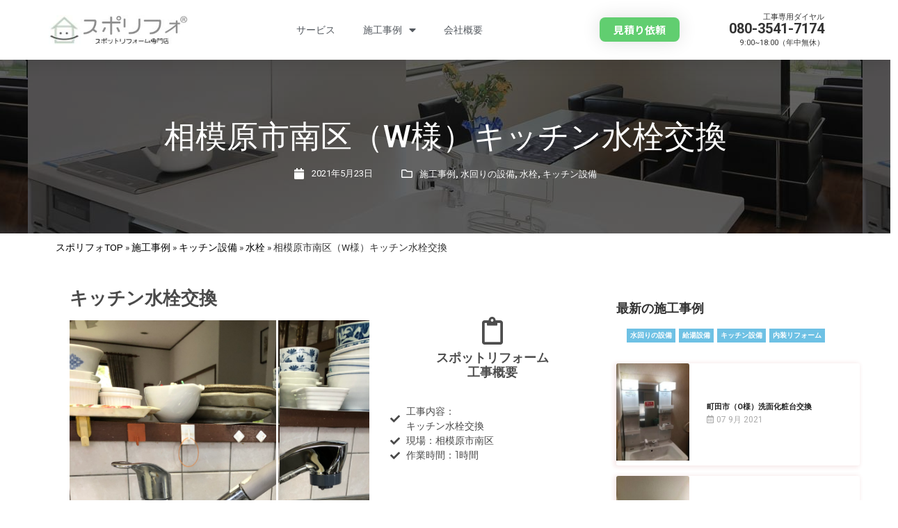

--- FILE ---
content_type: text/html; charset=UTF-8
request_url: https://spotreform.com/case/kitchen/faucet/3546/
body_size: 16429
content:
<!DOCTYPE html>
<html lang="ja">
<head>
	<meta charset="UTF-8">
		<meta name='robots' content='index, follow, max-image-preview:large, max-snippet:-1, max-video-preview:-1' />

	<!-- This site is optimized with the Yoast SEO plugin v17.0 - https://yoast.com/wordpress/plugins/seo/ -->
	<title>相模原市南区（W様）キッチン水栓交換 | 町田市の給湯器交換専門店「スポリフォ®️」</title>
	<meta name="description" content="水栓 の施工事例です。スポリフォは町田市・相模原市を中心に水回りやガス回りのスポットリフォーム専門の工事店です。" />
	<link rel="canonical" href="https://spotreform.com/case/3546/" />
	<meta property="og:locale" content="ja_JP" />
	<meta property="og:type" content="article" />
	<meta property="og:title" content="相模原市南区（W様）キッチン水栓交換 | 町田市の給湯器交換専門店「スポリフォ®️」" />
	<meta property="og:description" content="水栓 の施工事例です。スポリフォは町田市・相模原市を中心に水回りやガス回りのスポットリフォーム専門の工事店です。" />
	<meta property="og:url" content="https://spotreform.com/case/3546/" />
	<meta property="og:site_name" content="町田市の給湯器交換専門店「スポリフォ®️」" />
	<meta property="article:published_time" content="2021-05-23T13:31:35+00:00" />
	<meta property="article:modified_time" content="2021-05-23T13:33:16+00:00" />
	<meta property="og:image" content="https://spotreform.com/wp-content/uploads/2021/05/IMG_7705-scaled.jpg" />
	<meta property="og:image:width" content="1920" />
	<meta property="og:image:height" content="2560" />
	<meta name="twitter:card" content="summary_large_image" />
	<script type="application/ld+json" class="yoast-schema-graph">{"@context":"https://schema.org","@graph":[{"@type":"Organization","@id":"https://spotreform.com/#organization","name":"\u30b9\u30dd\u30ea\u30d5\u30a9","url":"https://spotreform.com/","sameAs":[],"logo":{"@type":"ImageObject","@id":"https://spotreform.com/#logo","inLanguage":"ja","url":"https://spotreform.com/wp-content/uploads/2020/06/cropped-23a00b03ee83b8fb412b237f9c150a25.jpg","contentUrl":"https://spotreform.com/wp-content/uploads/2020/06/cropped-23a00b03ee83b8fb412b237f9c150a25.jpg","width":512,"height":512,"caption":"\u30b9\u30dd\u30ea\u30d5\u30a9"},"image":{"@id":"https://spotreform.com/#logo"}},{"@type":"WebSite","@id":"https://spotreform.com/#website","url":"https://spotreform.com/","name":"\u753a\u7530\u5e02\u306e\u7d66\u6e6f\u5668\u4ea4\u63db\u5c02\u9580\u5e97\u300c\u30b9\u30dd\u30ea\u30d5\u30a9\u00ae\ufe0f\u300d","description":"\u753a\u7530\u5e02\u3092\u4e2d\u5fc3\u306b\u76f8\u6a21\u539f\u5e02\u30fb\u6a2a\u6d5c\u5e02\u30fb\u5ea7\u9593\u5e02\u30fb\u5927\u548c\u5e02\u306a\u3069\u3067\u30c8\u30a4\u30ec\u4ea4\u63db\u3084\u7d66\u6e6f\u5668\u4ea4\u63db\u306a\u3069\u6c34\u56de\u308a\u30fb\u30ac\u30b9\u5468\u308a\u306e\u5de5\u4e8b\u3092\u3057\u3066\u3044\u307e\u3059\u3002","publisher":{"@id":"https://spotreform.com/#organization"},"potentialAction":[{"@type":"SearchAction","target":{"@type":"EntryPoint","urlTemplate":"https://spotreform.com/?s={search_term_string}"},"query-input":"required name=search_term_string"}],"inLanguage":"ja"},{"@type":"ImageObject","@id":"https://spotreform.com/case/3546/#primaryimage","inLanguage":"ja","url":"https://spotreform.com/wp-content/uploads/2021/05/IMG_7705-scaled.jpg","contentUrl":"https://spotreform.com/wp-content/uploads/2021/05/IMG_7705-scaled.jpg","width":1920,"height":2560,"caption":"\u4ea4\u63db\u5f8c\u30ad\u30c3\u30c1\u30f3\u6c34\u6813\u306e\u5199\u771f"},{"@type":"WebPage","@id":"https://spotreform.com/case/3546/#webpage","url":"https://spotreform.com/case/3546/","name":"\u76f8\u6a21\u539f\u5e02\u5357\u533a\uff08W\u69d8\uff09\u30ad\u30c3\u30c1\u30f3\u6c34\u6813\u4ea4\u63db | \u753a\u7530\u5e02\u306e\u7d66\u6e6f\u5668\u4ea4\u63db\u5c02\u9580\u5e97\u300c\u30b9\u30dd\u30ea\u30d5\u30a9\u00ae\ufe0f\u300d","isPartOf":{"@id":"https://spotreform.com/#website"},"primaryImageOfPage":{"@id":"https://spotreform.com/case/3546/#primaryimage"},"datePublished":"2021-05-23T13:31:35+00:00","dateModified":"2021-05-23T13:33:16+00:00","description":"\u6c34\u6813 \u306e\u65bd\u5de5\u4e8b\u4f8b\u3067\u3059\u3002\u30b9\u30dd\u30ea\u30d5\u30a9\u306f\u753a\u7530\u5e02\u30fb\u76f8\u6a21\u539f\u5e02\u3092\u4e2d\u5fc3\u306b\u6c34\u56de\u308a\u3084\u30ac\u30b9\u56de\u308a\u306e\u30b9\u30dd\u30c3\u30c8\u30ea\u30d5\u30a9\u30fc\u30e0\u5c02\u9580\u306e\u5de5\u4e8b\u5e97\u3067\u3059\u3002","breadcrumb":{"@id":"https://spotreform.com/case/3546/#breadcrumb"},"inLanguage":"ja","potentialAction":[{"@type":"ReadAction","target":["https://spotreform.com/case/3546/"]}]},{"@type":"BreadcrumbList","@id":"https://spotreform.com/case/3546/#breadcrumb","itemListElement":[{"@type":"ListItem","position":1,"name":"\u30b9\u30dd\u30ea\u30d5\u30a9TOP","item":"https://spotreform.com/"},{"@type":"ListItem","position":2,"name":"\u65bd\u5de5\u4e8b\u4f8b","item":"https://spotreform.com/category/case/"},{"@type":"ListItem","position":3,"name":"\u30ad\u30c3\u30c1\u30f3\u8a2d\u5099","item":"https://spotreform.com/category/case/kitchen/"},{"@type":"ListItem","position":4,"name":"\u6c34\u6813","item":"https://spotreform.com/category/case/kitchen/faucet/"},{"@type":"ListItem","position":5,"name":"\u76f8\u6a21\u539f\u5e02\u5357\u533a\uff08W\u69d8\uff09\u30ad\u30c3\u30c1\u30f3\u6c34\u6813\u4ea4\u63db"}]},{"@type":"Article","@id":"https://spotreform.com/case/3546/#article","isPartOf":{"@id":"https://spotreform.com/case/3546/#webpage"},"author":{"@id":"https://spotreform.com/#/schema/person/852c2a937e51e612604900fc5d8ac68a"},"headline":"\u76f8\u6a21\u539f\u5e02\u5357\u533a\uff08W\u69d8\uff09\u30ad\u30c3\u30c1\u30f3\u6c34\u6813\u4ea4\u63db","datePublished":"2021-05-23T13:31:35+00:00","dateModified":"2021-05-23T13:33:16+00:00","mainEntityOfPage":{"@id":"https://spotreform.com/case/3546/#webpage"},"wordCount":1,"publisher":{"@id":"https://spotreform.com/#organization"},"image":{"@id":"https://spotreform.com/case/3546/#primaryimage"},"thumbnailUrl":"https://spotreform.com/wp-content/uploads/2021/05/IMG_7705-scaled.jpg","articleSection":["\u65bd\u5de5\u4e8b\u4f8b","\u6c34\u56de\u308a\u306e\u8a2d\u5099","\u6c34\u6813","\u30ad\u30c3\u30c1\u30f3\u8a2d\u5099"],"inLanguage":"ja"},{"@type":"Person","@id":"https://spotreform.com/#/schema/person/852c2a937e51e612604900fc5d8ac68a","name":"sanay_editor","image":{"@type":"ImageObject","@id":"https://spotreform.com/#personlogo","inLanguage":"ja","url":"https://secure.gravatar.com/avatar/58c4b51a22a5e27a6fabcd261032202615c6aa1cef5a6ab464e26154e5cb7216?s=96&d=mm&r=g","contentUrl":"https://secure.gravatar.com/avatar/58c4b51a22a5e27a6fabcd261032202615c6aa1cef5a6ab464e26154e5cb7216?s=96&d=mm&r=g","caption":"sanay_editor"},"url":"https://spotreform.com/author/sanay_editor/"}]}</script>
	<!-- / Yoast SEO plugin. -->


<link rel="alternate" type="application/rss+xml" title="町田市の給湯器交換専門店「スポリフォ®️」 &raquo; フィード" href="https://spotreform.com/feed/" />
<link rel="alternate" type="application/rss+xml" title="町田市の給湯器交換専門店「スポリフォ®️」 &raquo; コメントフィード" href="https://spotreform.com/comments/feed/" />
<link rel="alternate" title="oEmbed (JSON)" type="application/json+oembed" href="https://spotreform.com/wp-json/oembed/1.0/embed?url=https%3A%2F%2Fspotreform.com%2Fcase%2Fkitchen%2Ffaucet%2F3546%2F" />
<link rel="alternate" title="oEmbed (XML)" type="text/xml+oembed" href="https://spotreform.com/wp-json/oembed/1.0/embed?url=https%3A%2F%2Fspotreform.com%2Fcase%2Fkitchen%2Ffaucet%2F3546%2F&#038;format=xml" />
<style id='wp-img-auto-sizes-contain-inline-css' type='text/css'>
img:is([sizes=auto i],[sizes^="auto," i]){contain-intrinsic-size:3000px 1500px}
/*# sourceURL=wp-img-auto-sizes-contain-inline-css */
</style>
<style id='wp-emoji-styles-inline-css' type='text/css'>

	img.wp-smiley, img.emoji {
		display: inline !important;
		border: none !important;
		box-shadow: none !important;
		height: 1em !important;
		width: 1em !important;
		margin: 0 0.07em !important;
		vertical-align: -0.1em !important;
		background: none !important;
		padding: 0 !important;
	}
/*# sourceURL=wp-emoji-styles-inline-css */
</style>
<link rel='stylesheet' id='wp-block-library-css' href='https://spotreform.com/wp-includes/css/dist/block-library/style.min.css?ver=6.9' type='text/css' media='all' />
<style id='global-styles-inline-css' type='text/css'>
:root{--wp--preset--aspect-ratio--square: 1;--wp--preset--aspect-ratio--4-3: 4/3;--wp--preset--aspect-ratio--3-4: 3/4;--wp--preset--aspect-ratio--3-2: 3/2;--wp--preset--aspect-ratio--2-3: 2/3;--wp--preset--aspect-ratio--16-9: 16/9;--wp--preset--aspect-ratio--9-16: 9/16;--wp--preset--color--black: #000000;--wp--preset--color--cyan-bluish-gray: #abb8c3;--wp--preset--color--white: #ffffff;--wp--preset--color--pale-pink: #f78da7;--wp--preset--color--vivid-red: #cf2e2e;--wp--preset--color--luminous-vivid-orange: #ff6900;--wp--preset--color--luminous-vivid-amber: #fcb900;--wp--preset--color--light-green-cyan: #7bdcb5;--wp--preset--color--vivid-green-cyan: #00d084;--wp--preset--color--pale-cyan-blue: #8ed1fc;--wp--preset--color--vivid-cyan-blue: #0693e3;--wp--preset--color--vivid-purple: #9b51e0;--wp--preset--gradient--vivid-cyan-blue-to-vivid-purple: linear-gradient(135deg,rgb(6,147,227) 0%,rgb(155,81,224) 100%);--wp--preset--gradient--light-green-cyan-to-vivid-green-cyan: linear-gradient(135deg,rgb(122,220,180) 0%,rgb(0,208,130) 100%);--wp--preset--gradient--luminous-vivid-amber-to-luminous-vivid-orange: linear-gradient(135deg,rgb(252,185,0) 0%,rgb(255,105,0) 100%);--wp--preset--gradient--luminous-vivid-orange-to-vivid-red: linear-gradient(135deg,rgb(255,105,0) 0%,rgb(207,46,46) 100%);--wp--preset--gradient--very-light-gray-to-cyan-bluish-gray: linear-gradient(135deg,rgb(238,238,238) 0%,rgb(169,184,195) 100%);--wp--preset--gradient--cool-to-warm-spectrum: linear-gradient(135deg,rgb(74,234,220) 0%,rgb(151,120,209) 20%,rgb(207,42,186) 40%,rgb(238,44,130) 60%,rgb(251,105,98) 80%,rgb(254,248,76) 100%);--wp--preset--gradient--blush-light-purple: linear-gradient(135deg,rgb(255,206,236) 0%,rgb(152,150,240) 100%);--wp--preset--gradient--blush-bordeaux: linear-gradient(135deg,rgb(254,205,165) 0%,rgb(254,45,45) 50%,rgb(107,0,62) 100%);--wp--preset--gradient--luminous-dusk: linear-gradient(135deg,rgb(255,203,112) 0%,rgb(199,81,192) 50%,rgb(65,88,208) 100%);--wp--preset--gradient--pale-ocean: linear-gradient(135deg,rgb(255,245,203) 0%,rgb(182,227,212) 50%,rgb(51,167,181) 100%);--wp--preset--gradient--electric-grass: linear-gradient(135deg,rgb(202,248,128) 0%,rgb(113,206,126) 100%);--wp--preset--gradient--midnight: linear-gradient(135deg,rgb(2,3,129) 0%,rgb(40,116,252) 100%);--wp--preset--font-size--small: 13px;--wp--preset--font-size--medium: 20px;--wp--preset--font-size--large: 36px;--wp--preset--font-size--x-large: 42px;--wp--preset--spacing--20: 0.44rem;--wp--preset--spacing--30: 0.67rem;--wp--preset--spacing--40: 1rem;--wp--preset--spacing--50: 1.5rem;--wp--preset--spacing--60: 2.25rem;--wp--preset--spacing--70: 3.38rem;--wp--preset--spacing--80: 5.06rem;--wp--preset--shadow--natural: 6px 6px 9px rgba(0, 0, 0, 0.2);--wp--preset--shadow--deep: 12px 12px 50px rgba(0, 0, 0, 0.4);--wp--preset--shadow--sharp: 6px 6px 0px rgba(0, 0, 0, 0.2);--wp--preset--shadow--outlined: 6px 6px 0px -3px rgb(255, 255, 255), 6px 6px rgb(0, 0, 0);--wp--preset--shadow--crisp: 6px 6px 0px rgb(0, 0, 0);}:where(.is-layout-flex){gap: 0.5em;}:where(.is-layout-grid){gap: 0.5em;}body .is-layout-flex{display: flex;}.is-layout-flex{flex-wrap: wrap;align-items: center;}.is-layout-flex > :is(*, div){margin: 0;}body .is-layout-grid{display: grid;}.is-layout-grid > :is(*, div){margin: 0;}:where(.wp-block-columns.is-layout-flex){gap: 2em;}:where(.wp-block-columns.is-layout-grid){gap: 2em;}:where(.wp-block-post-template.is-layout-flex){gap: 1.25em;}:where(.wp-block-post-template.is-layout-grid){gap: 1.25em;}.has-black-color{color: var(--wp--preset--color--black) !important;}.has-cyan-bluish-gray-color{color: var(--wp--preset--color--cyan-bluish-gray) !important;}.has-white-color{color: var(--wp--preset--color--white) !important;}.has-pale-pink-color{color: var(--wp--preset--color--pale-pink) !important;}.has-vivid-red-color{color: var(--wp--preset--color--vivid-red) !important;}.has-luminous-vivid-orange-color{color: var(--wp--preset--color--luminous-vivid-orange) !important;}.has-luminous-vivid-amber-color{color: var(--wp--preset--color--luminous-vivid-amber) !important;}.has-light-green-cyan-color{color: var(--wp--preset--color--light-green-cyan) !important;}.has-vivid-green-cyan-color{color: var(--wp--preset--color--vivid-green-cyan) !important;}.has-pale-cyan-blue-color{color: var(--wp--preset--color--pale-cyan-blue) !important;}.has-vivid-cyan-blue-color{color: var(--wp--preset--color--vivid-cyan-blue) !important;}.has-vivid-purple-color{color: var(--wp--preset--color--vivid-purple) !important;}.has-black-background-color{background-color: var(--wp--preset--color--black) !important;}.has-cyan-bluish-gray-background-color{background-color: var(--wp--preset--color--cyan-bluish-gray) !important;}.has-white-background-color{background-color: var(--wp--preset--color--white) !important;}.has-pale-pink-background-color{background-color: var(--wp--preset--color--pale-pink) !important;}.has-vivid-red-background-color{background-color: var(--wp--preset--color--vivid-red) !important;}.has-luminous-vivid-orange-background-color{background-color: var(--wp--preset--color--luminous-vivid-orange) !important;}.has-luminous-vivid-amber-background-color{background-color: var(--wp--preset--color--luminous-vivid-amber) !important;}.has-light-green-cyan-background-color{background-color: var(--wp--preset--color--light-green-cyan) !important;}.has-vivid-green-cyan-background-color{background-color: var(--wp--preset--color--vivid-green-cyan) !important;}.has-pale-cyan-blue-background-color{background-color: var(--wp--preset--color--pale-cyan-blue) !important;}.has-vivid-cyan-blue-background-color{background-color: var(--wp--preset--color--vivid-cyan-blue) !important;}.has-vivid-purple-background-color{background-color: var(--wp--preset--color--vivid-purple) !important;}.has-black-border-color{border-color: var(--wp--preset--color--black) !important;}.has-cyan-bluish-gray-border-color{border-color: var(--wp--preset--color--cyan-bluish-gray) !important;}.has-white-border-color{border-color: var(--wp--preset--color--white) !important;}.has-pale-pink-border-color{border-color: var(--wp--preset--color--pale-pink) !important;}.has-vivid-red-border-color{border-color: var(--wp--preset--color--vivid-red) !important;}.has-luminous-vivid-orange-border-color{border-color: var(--wp--preset--color--luminous-vivid-orange) !important;}.has-luminous-vivid-amber-border-color{border-color: var(--wp--preset--color--luminous-vivid-amber) !important;}.has-light-green-cyan-border-color{border-color: var(--wp--preset--color--light-green-cyan) !important;}.has-vivid-green-cyan-border-color{border-color: var(--wp--preset--color--vivid-green-cyan) !important;}.has-pale-cyan-blue-border-color{border-color: var(--wp--preset--color--pale-cyan-blue) !important;}.has-vivid-cyan-blue-border-color{border-color: var(--wp--preset--color--vivid-cyan-blue) !important;}.has-vivid-purple-border-color{border-color: var(--wp--preset--color--vivid-purple) !important;}.has-vivid-cyan-blue-to-vivid-purple-gradient-background{background: var(--wp--preset--gradient--vivid-cyan-blue-to-vivid-purple) !important;}.has-light-green-cyan-to-vivid-green-cyan-gradient-background{background: var(--wp--preset--gradient--light-green-cyan-to-vivid-green-cyan) !important;}.has-luminous-vivid-amber-to-luminous-vivid-orange-gradient-background{background: var(--wp--preset--gradient--luminous-vivid-amber-to-luminous-vivid-orange) !important;}.has-luminous-vivid-orange-to-vivid-red-gradient-background{background: var(--wp--preset--gradient--luminous-vivid-orange-to-vivid-red) !important;}.has-very-light-gray-to-cyan-bluish-gray-gradient-background{background: var(--wp--preset--gradient--very-light-gray-to-cyan-bluish-gray) !important;}.has-cool-to-warm-spectrum-gradient-background{background: var(--wp--preset--gradient--cool-to-warm-spectrum) !important;}.has-blush-light-purple-gradient-background{background: var(--wp--preset--gradient--blush-light-purple) !important;}.has-blush-bordeaux-gradient-background{background: var(--wp--preset--gradient--blush-bordeaux) !important;}.has-luminous-dusk-gradient-background{background: var(--wp--preset--gradient--luminous-dusk) !important;}.has-pale-ocean-gradient-background{background: var(--wp--preset--gradient--pale-ocean) !important;}.has-electric-grass-gradient-background{background: var(--wp--preset--gradient--electric-grass) !important;}.has-midnight-gradient-background{background: var(--wp--preset--gradient--midnight) !important;}.has-small-font-size{font-size: var(--wp--preset--font-size--small) !important;}.has-medium-font-size{font-size: var(--wp--preset--font-size--medium) !important;}.has-large-font-size{font-size: var(--wp--preset--font-size--large) !important;}.has-x-large-font-size{font-size: var(--wp--preset--font-size--x-large) !important;}
/*# sourceURL=global-styles-inline-css */
</style>

<style id='classic-theme-styles-inline-css' type='text/css'>
/*! This file is auto-generated */
.wp-block-button__link{color:#fff;background-color:#32373c;border-radius:9999px;box-shadow:none;text-decoration:none;padding:calc(.667em + 2px) calc(1.333em + 2px);font-size:1.125em}.wp-block-file__button{background:#32373c;color:#fff;text-decoration:none}
/*# sourceURL=/wp-includes/css/classic-themes.min.css */
</style>
<link rel='stylesheet' id='contact-form-7-css' href='https://spotreform.com/wp-content/plugins/contact-form-7/includes/css/styles.css?ver=5.4.2' type='text/css' media='all' />
<link rel='stylesheet' id='964f61259-css' href='https://spotreform.com/wp-content/uploads/essential-addons-elementor/964f61259.min.css?ver=1768725088' type='text/css' media='all' />
<link rel='stylesheet' id='child-style-css' href='https://spotreform.com/wp-content/themes/hello-child/style.css?ver=6.9' type='text/css' media='all' />
<link rel='stylesheet' id='hello-elementor-css' href='https://spotreform.com/wp-content/themes/hello-elementor/style.min.css?ver=2.3.1' type='text/css' media='all' />
<link rel='stylesheet' id='hello-elementor-theme-style-css' href='https://spotreform.com/wp-content/themes/hello-elementor/theme.min.css?ver=2.3.1' type='text/css' media='all' />
<link rel='stylesheet' id='elementor-icons-css' href='https://spotreform.com/wp-content/plugins/elementor/assets/lib/eicons/css/elementor-icons.min.css?ver=5.12.0' type='text/css' media='all' />
<style id='elementor-icons-inline-css' type='text/css'>

		.elementor-add-new-section .elementor-add-templately-promo-button{
            background-color: #5d4fff;
            background-image: url(https://spotreform.com/wp-content/plugins/essential-addons-for-elementor-lite/assets/admin/images/templately/logo-icon.svg);
            background-repeat: no-repeat;
            background-position: center center;
            margin-left: 5px;
            position: relative;
            bottom: 5px;
        }
/*# sourceURL=elementor-icons-inline-css */
</style>
<link rel='stylesheet' id='elementor-frontend-css' href='https://spotreform.com/wp-content/plugins/elementor/assets/css/frontend.min.css?ver=3.4.2' type='text/css' media='all' />
<style id='elementor-frontend-inline-css' type='text/css'>
@font-face{font-family:eicons;src:url(https://spotreform.com/wp-content/plugins/elementor/assets/lib/eicons/fonts/eicons.eot?5.10.0);src:url(https://spotreform.com/wp-content/plugins/elementor/assets/lib/eicons/fonts/eicons.eot?5.10.0#iefix) format("embedded-opentype"),url(https://spotreform.com/wp-content/plugins/elementor/assets/lib/eicons/fonts/eicons.woff2?5.10.0) format("woff2"),url(https://spotreform.com/wp-content/plugins/elementor/assets/lib/eicons/fonts/eicons.woff?5.10.0) format("woff"),url(https://spotreform.com/wp-content/plugins/elementor/assets/lib/eicons/fonts/eicons.ttf?5.10.0) format("truetype"),url(https://spotreform.com/wp-content/plugins/elementor/assets/lib/eicons/fonts/eicons.svg?5.10.0#eicon) format("svg");font-weight:400;font-style:normal}
/*# sourceURL=elementor-frontend-inline-css */
</style>
<link rel='stylesheet' id='elementor-post-2156-css' href='https://spotreform.com/wp-content/uploads/elementor/css/post-2156.css?ver=1640076506' type='text/css' media='all' />
<link rel='stylesheet' id='elementor-pro-css' href='https://spotreform.com/wp-content/plugins/elementor-pro/assets/css/frontend.min.css?ver=3.2.2' type='text/css' media='all' />
<link rel='stylesheet' id='font-awesome-5-all-css' href='https://spotreform.com/wp-content/plugins/elementor/assets/lib/font-awesome/css/all.min.css?ver=4.8.4' type='text/css' media='all' />
<link rel='stylesheet' id='font-awesome-4-shim-css' href='https://spotreform.com/wp-content/plugins/elementor/assets/lib/font-awesome/css/v4-shims.min.css?ver=4.8.4' type='text/css' media='all' />
<link rel='stylesheet' id='elementor-post-3546-css' href='https://spotreform.com/wp-content/uploads/elementor/css/post-3546.css?ver=1640204326' type='text/css' media='all' />
<link rel='stylesheet' id='elementor-post-2399-css' href='https://spotreform.com/wp-content/uploads/elementor/css/post-2399.css?ver=1669686386' type='text/css' media='all' />
<link rel='stylesheet' id='elementor-post-2453-css' href='https://spotreform.com/wp-content/uploads/elementor/css/post-2453.css?ver=1669686921' type='text/css' media='all' />
<link rel='stylesheet' id='elementor-post-2386-css' href='https://spotreform.com/wp-content/uploads/elementor/css/post-2386.css?ver=1640081710' type='text/css' media='all' />
<link rel='stylesheet' id='google-fonts-1-css' href='https://fonts.googleapis.com/css?family=Noto+Sans+JP%3A100%2C100italic%2C200%2C200italic%2C300%2C300italic%2C400%2C400italic%2C500%2C500italic%2C600%2C600italic%2C700%2C700italic%2C800%2C800italic%2C900%2C900italic%7CRoboto+Slab%3A100%2C100italic%2C200%2C200italic%2C300%2C300italic%2C400%2C400italic%2C500%2C500italic%2C600%2C600italic%2C700%2C700italic%2C800%2C800italic%2C900%2C900italic%7CRoboto%3A100%2C100italic%2C200%2C200italic%2C300%2C300italic%2C400%2C400italic%2C500%2C500italic%2C600%2C600italic%2C700%2C700italic%2C800%2C800italic%2C900%2C900italic%7CMerriweather%3A100%2C100italic%2C200%2C200italic%2C300%2C300italic%2C400%2C400italic%2C500%2C500italic%2C600%2C600italic%2C700%2C700italic%2C800%2C800italic%2C900%2C900italic%7CMontserrat%3A100%2C100italic%2C200%2C200italic%2C300%2C300italic%2C400%2C400italic%2C500%2C500italic%2C600%2C600italic%2C700%2C700italic%2C800%2C800italic%2C900%2C900italic&#038;display=auto&#038;ver=6.9' type='text/css' media='all' />
<link rel='stylesheet' id='elementor-icons-shared-0-css' href='https://spotreform.com/wp-content/plugins/elementor/assets/lib/font-awesome/css/fontawesome.min.css?ver=5.15.3' type='text/css' media='all' />
<link rel='stylesheet' id='elementor-icons-fa-regular-css' href='https://spotreform.com/wp-content/plugins/elementor/assets/lib/font-awesome/css/regular.min.css?ver=5.15.3' type='text/css' media='all' />
<link rel='stylesheet' id='elementor-icons-fa-solid-css' href='https://spotreform.com/wp-content/plugins/elementor/assets/lib/font-awesome/css/solid.min.css?ver=5.15.3' type='text/css' media='all' />
<script type="text/javascript" src="https://spotreform.com/wp-includes/js/jquery/jquery.min.js?ver=3.7.1" id="jquery-core-js"></script>
<script type="text/javascript" src="https://spotreform.com/wp-includes/js/jquery/jquery-migrate.min.js?ver=3.4.1" id="jquery-migrate-js"></script>
<script type="text/javascript" src="https://spotreform.com/wp-content/plugins/elementor/assets/lib/font-awesome/js/v4-shims.min.js?ver=4.8.4" id="font-awesome-4-shim-js"></script>
<link rel="https://api.w.org/" href="https://spotreform.com/wp-json/" /><link rel="alternate" title="JSON" type="application/json" href="https://spotreform.com/wp-json/wp/v2/posts/3546" /><link rel="EditURI" type="application/rsd+xml" title="RSD" href="https://spotreform.com/xmlrpc.php?rsd" />
<meta name="generator" content="WordPress 6.9" />
<link rel='shortlink' href='https://spotreform.com/?p=3546' />
<!-- Global site tag (gtag.js) - Google Analytics -->
<script async src="https://www.googletagmanager.com/gtag/js?id=G-ZGYFL32HYS"></script>
<script>
  window.dataLayer = window.dataLayer || [];
  function gtag(){dataLayer.push(arguments);}
  gtag('js', new Date());

  gtag('config', 'G-ZGYFL32HYS');
</script>
<link rel="icon" href="https://spotreform.com/wp-content/uploads/2020/06/cropped-23a00b03ee83b8fb412b237f9c150a25-32x32.jpg" sizes="32x32" />
<link rel="icon" href="https://spotreform.com/wp-content/uploads/2020/06/cropped-23a00b03ee83b8fb412b237f9c150a25-192x192.jpg" sizes="192x192" />
<link rel="apple-touch-icon" href="https://spotreform.com/wp-content/uploads/2020/06/cropped-23a00b03ee83b8fb412b237f9c150a25-180x180.jpg" />
<meta name="msapplication-TileImage" content="https://spotreform.com/wp-content/uploads/2020/06/cropped-23a00b03ee83b8fb412b237f9c150a25-270x270.jpg" />
		<style type="text/css" id="wp-custom-css">
			

/** Start Block Kit CSS: 136-3-fc37602abad173a9d9d95d89bbe6bb80 **/

.envato-block__preview{overflow: visible !important;}

/** End Block Kit CSS: 136-3-fc37602abad173a9d9d95d89bbe6bb80 **/

		</style>
			<meta name="viewport" content="width=device-width, initial-scale=1.0, viewport-fit=cover" /><link rel='stylesheet' id='e-animations-css' href='https://spotreform.com/wp-content/plugins/elementor/assets/lib/animations/animations.min.css?ver=3.4.2' type='text/css' media='all' />
</head>
<body class="wp-singular post-template-default single single-post postid-3546 single-format-standard wp-custom-logo wp-theme-hello-elementor wp-child-theme-hello-child elementor-default elementor-template-canvas elementor-kit-2156 elementor-page elementor-page-3546 elementor-page-2386">
			<div data-elementor-type="single-post" data-elementor-id="2386" class="elementor elementor-2386 elementor-location-single post-3546 post type-post status-publish format-standard has-post-thumbnail hentry category-case category-wataer category-faucet category-kitchen" data-elementor-settings="[]">
		<div class="elementor-section-wrap">
					<header data-particle_enable="false" data-particle-mobile-disabled="false" class="elementor-section elementor-top-section elementor-element elementor-element-366f1961 elementor-section-content-middle elementor-section-boxed elementor-section-height-default elementor-section-height-default" data-id="366f1961" data-element_type="section" data-settings="{&quot;background_background&quot;:&quot;classic&quot;,&quot;sticky&quot;:&quot;top&quot;,&quot;sticky_on&quot;:[&quot;desktop&quot;,&quot;tablet&quot;,&quot;mobile&quot;],&quot;sticky_offset&quot;:0,&quot;sticky_effects_offset&quot;:0}">
						<div class="elementor-container elementor-column-gap-no">
					<div class="elementor-column elementor-col-16 elementor-top-column elementor-element elementor-element-261c7aa2" data-id="261c7aa2" data-element_type="column">
			<div class="elementor-widget-wrap elementor-element-populated">
								<div class="elementor-element elementor-element-3959cf64 elementor-widget elementor-widget-theme-site-logo elementor-widget-image" data-id="3959cf64" data-element_type="widget" data-widget_type="theme-site-logo.default">
				<div class="elementor-widget-container">
																<a href="https://spotreform.com">
							<img width="280" height="60" src="https://spotreform.com/wp-content/uploads/2020/06/sporifo_logo.jpg" class="attachment-full size-full" alt="スポットリフォームのスポリフォのロゴ" />								</a>
															</div>
				</div>
					</div>
		</div>
				<div class="elementor-column elementor-col-66 elementor-top-column elementor-element elementor-element-696bea67" data-id="696bea67" data-element_type="column">
			<div class="elementor-widget-wrap elementor-element-populated">
								<div class="elementor-element elementor-element-2c81f684 elementor-nav-menu__align-center elementor-nav-menu--stretch elementor-nav-menu__text-align-center elementor-nav-menu--indicator-classic elementor-nav-menu--dropdown-tablet elementor-nav-menu--toggle elementor-nav-menu--burger elementor-widget elementor-widget-nav-menu" data-id="2c81f684" data-element_type="widget" data-settings="{&quot;full_width&quot;:&quot;stretch&quot;,&quot;layout&quot;:&quot;horizontal&quot;,&quot;toggle&quot;:&quot;burger&quot;}" data-widget_type="nav-menu.default">
				<div class="elementor-widget-container">
						<nav role="navigation" class="elementor-nav-menu--main elementor-nav-menu__container elementor-nav-menu--layout-horizontal e--pointer-underline e--animation-drop-out"><ul id="menu-1-2c81f684" class="elementor-nav-menu"><li class="menu-item menu-item-type-custom menu-item-object-custom menu-item-2524"><a href="/#service" class="elementor-item elementor-item-anchor">サービス</a></li>
<li class="menu-item menu-item-type-post_type menu-item-object-page menu-item-has-children menu-item-2760"><a href="https://spotreform.com/cases/" class="elementor-item">施工事例</a>
<ul class="sub-menu elementor-nav-menu--dropdown">
	<li class="menu-item menu-item-type-post_type menu-item-object-page menu-item-2802"><a href="https://spotreform.com/cases/water/" class="elementor-sub-item">水回りの設備</a></li>
	<li class="menu-item menu-item-type-post_type menu-item-object-page menu-item-2801"><a href="https://spotreform.com/cases/hotwater/" class="elementor-sub-item">給湯設備</a></li>
	<li class="menu-item menu-item-type-post_type menu-item-object-page menu-item-2800"><a href="https://spotreform.com/cases/kitchen/" class="elementor-sub-item">キッチン設備</a></li>
	<li class="menu-item menu-item-type-post_type menu-item-object-page menu-item-2799"><a href="https://spotreform.com/cases/interior/" class="elementor-sub-item">内装リフォーム</a></li>
</ul>
</li>
<li class="menu-item menu-item-type-post_type menu-item-object-page menu-item-2522"><a href="https://spotreform.com/companyoutline/" class="elementor-item">会社概要</a></li>
</ul></nav>
					<div class="elementor-menu-toggle" role="button" tabindex="0" aria-label="Menu Toggle" aria-expanded="false">
			<i class="eicon-menu-bar" aria-hidden="true"></i>
			<span class="elementor-screen-only">メニュー</span>
		</div>
			<nav class="elementor-nav-menu--dropdown elementor-nav-menu__container" role="navigation" aria-hidden="true"><ul id="menu-2-2c81f684" class="elementor-nav-menu"><li class="menu-item menu-item-type-custom menu-item-object-custom menu-item-2524"><a href="/#service" class="elementor-item elementor-item-anchor">サービス</a></li>
<li class="menu-item menu-item-type-post_type menu-item-object-page menu-item-has-children menu-item-2760"><a href="https://spotreform.com/cases/" class="elementor-item">施工事例</a>
<ul class="sub-menu elementor-nav-menu--dropdown">
	<li class="menu-item menu-item-type-post_type menu-item-object-page menu-item-2802"><a href="https://spotreform.com/cases/water/" class="elementor-sub-item">水回りの設備</a></li>
	<li class="menu-item menu-item-type-post_type menu-item-object-page menu-item-2801"><a href="https://spotreform.com/cases/hotwater/" class="elementor-sub-item">給湯設備</a></li>
	<li class="menu-item menu-item-type-post_type menu-item-object-page menu-item-2800"><a href="https://spotreform.com/cases/kitchen/" class="elementor-sub-item">キッチン設備</a></li>
	<li class="menu-item menu-item-type-post_type menu-item-object-page menu-item-2799"><a href="https://spotreform.com/cases/interior/" class="elementor-sub-item">内装リフォーム</a></li>
</ul>
</li>
<li class="menu-item menu-item-type-post_type menu-item-object-page menu-item-2522"><a href="https://spotreform.com/companyoutline/" class="elementor-item">会社概要</a></li>
</ul></nav>
				</div>
				</div>
					</div>
		</div>
				<div class="elementor-column elementor-col-16 elementor-top-column elementor-element elementor-element-4ed2bd86" data-id="4ed2bd86" data-element_type="column">
			<div class="elementor-widget-wrap elementor-element-populated">
								<section data-particle_enable="false" data-particle-mobile-disabled="false" class="elementor-section elementor-inner-section elementor-element elementor-element-383483d4 elementor-hidden-phone elementor-section-boxed elementor-section-height-default elementor-section-height-default" data-id="383483d4" data-element_type="section">
						<div class="elementor-container elementor-column-gap-default">
					<div class="elementor-column elementor-col-50 elementor-inner-column elementor-element elementor-element-6b38fd0" data-id="6b38fd0" data-element_type="column">
			<div class="elementor-widget-wrap elementor-element-populated">
								<div class="elementor-element elementor-element-5615dd6c elementor-align-center elementor-tablet-align-right elementor-hidden-phone elementor-widget elementor-widget-button" data-id="5615dd6c" data-element_type="widget" data-widget_type="button.default">
				<div class="elementor-widget-container">
					<div class="elementor-button-wrapper">
			<a href="/contact/" class="elementor-button-link elementor-button elementor-size-sm" role="button">
						<span class="elementor-button-content-wrapper">
						<span class="elementor-button-text">見積り依頼</span>
		</span>
					</a>
		</div>
				</div>
				</div>
					</div>
		</div>
				<div class="elementor-column elementor-col-50 elementor-inner-column elementor-element elementor-element-1286524b elementor-hidden-tablet" data-id="1286524b" data-element_type="column">
			<div class="elementor-widget-wrap elementor-element-populated">
								<div class="elementor-element elementor-element-5f514f09 elementor-widget elementor-widget-text-editor" data-id="5f514f09" data-element_type="widget" data-widget_type="text-editor.default">
				<div class="elementor-widget-container">
							<p style="text-align: right;"><span style="font-size: 8pt;">工事専用ダイヤル</span>
<strong><br>
<span style="font-size: 15pt;">080-3541-7174</span></strong><br>
<span style="font-size: 8pt;">9:00~18:00（年中無休）</span></p>						</div>
				</div>
					</div>
		</div>
							</div>
		</section>
					</div>
		</div>
							</div>
		</header>
				<section data-particle_enable="false" data-particle-mobile-disabled="false" class="elementor-section elementor-top-section elementor-element elementor-element-36a7c6a5 elementor-section-height-min-height elementor-section-full_width elementor-section-height-default elementor-section-items-middle" data-id="36a7c6a5" data-element_type="section" data-settings="{&quot;background_background&quot;:&quot;classic&quot;}">
							<div class="elementor-background-overlay"></div>
							<div class="elementor-container elementor-column-gap-default">
					<div class="elementor-column elementor-col-100 elementor-top-column elementor-element elementor-element-7c94f716" data-id="7c94f716" data-element_type="column">
			<div class="elementor-widget-wrap elementor-element-populated">
								<div class="elementor-element elementor-element-b55b047 elementor-widget elementor-widget-theme-post-title elementor-page-title elementor-widget-heading" data-id="b55b047" data-element_type="widget" data-widget_type="theme-post-title.default">
				<div class="elementor-widget-container">
			<h1 class="elementor-heading-title elementor-size-default">相模原市南区（W様）キッチン水栓交換</h1>		</div>
				</div>
				<div class="elementor-element elementor-element-570c62 elementor-align-center elementor-widget elementor-widget-post-info" data-id="570c62" data-element_type="widget" data-widget_type="post-info.default">
				<div class="elementor-widget-container">
					<ul class="elementor-inline-items elementor-icon-list-items elementor-post-info">
					<li class="elementor-icon-list-item elementor-repeater-item-fde9fb9 elementor-inline-item" itemprop="datePublished">
						<a href="https://spotreform.com/date/2021/05/23/">
											<span class="elementor-icon-list-icon">
								<i aria-hidden="true" class="fas fa-calendar"></i>							</span>
									<span class="elementor-icon-list-text elementor-post-info__item elementor-post-info__item--type-date">
										2021年5月23日					</span>
									</a>
				</li>
				<li class="elementor-icon-list-item elementor-repeater-item-6c2c77a elementor-inline-item" itemprop="about">
										<span class="elementor-icon-list-icon">
								<i aria-hidden="true" class="far fa-folder"></i>							</span>
									<span class="elementor-icon-list-text elementor-post-info__item elementor-post-info__item--type-terms">
										<span class="elementor-post-info__terms-list">
				<a href="https://spotreform.com/category/case/" class="elementor-post-info__terms-list-item">施工事例</a>, <a href="https://spotreform.com/category/case/wataer/" class="elementor-post-info__terms-list-item">水回りの設備</a>, <a href="https://spotreform.com/category/case/kitchen/faucet/" class="elementor-post-info__terms-list-item">水栓</a>, <a href="https://spotreform.com/category/case/kitchen/" class="elementor-post-info__terms-list-item">キッチン設備</a>				</span>
					</span>
								</li>
				</ul>
				</div>
				</div>
					</div>
		</div>
							</div>
		</section>
				<section data-particle_enable="false" data-particle-mobile-disabled="false" class="elementor-section elementor-top-section elementor-element elementor-element-97487f6 elementor-section-boxed elementor-section-height-default elementor-section-height-default" data-id="97487f6" data-element_type="section">
						<div class="elementor-container elementor-column-gap-default">
					<div class="elementor-column elementor-col-100 elementor-top-column elementor-element elementor-element-9fef7a2" data-id="9fef7a2" data-element_type="column">
			<div class="elementor-widget-wrap elementor-element-populated">
								<div class="elementor-element elementor-element-87a83d1 elementor-widget elementor-widget-breadcrumbs" data-id="87a83d1" data-element_type="widget" data-widget_type="breadcrumbs.default">
				<div class="elementor-widget-container">
			<p id="breadcrumbs"><span><span><a href="https://spotreform.com/">スポリフォTOP</a> » <span><a href="https://spotreform.com/category/case/">施工事例</a> » <span><a href="https://spotreform.com/category/case/kitchen/">キッチン設備</a> » <span><a href="https://spotreform.com/category/case/kitchen/faucet/">水栓</a> » <span class="breadcrumb_last" aria-current="page">相模原市南区（W様）キッチン水栓交換</span></span></span></span></span></span></p>		</div>
				</div>
					</div>
		</div>
							</div>
		</section>
				<section data-particle_enable="false" data-particle-mobile-disabled="false" class="elementor-section elementor-top-section elementor-element elementor-element-20e721f elementor-section-boxed elementor-section-height-default elementor-section-height-default" data-id="20e721f" data-element_type="section">
						<div class="elementor-container elementor-column-gap-default">
					<div class="elementor-column elementor-col-66 elementor-top-column elementor-element elementor-element-62db7b4" data-id="62db7b4" data-element_type="column">
			<div class="elementor-widget-wrap elementor-element-populated">
								<div class="elementor-element elementor-element-21be7fee elementor-widget elementor-widget-theme-post-content" data-id="21be7fee" data-element_type="widget" data-widget_type="theme-post-content.default">
				<div class="elementor-widget-container">
					<div data-elementor-type="wp-post" data-elementor-id="3546" class="elementor elementor-3546" data-elementor-settings="[]">
							<div class="elementor-section-wrap">
							<section data-particle_enable="false" data-particle-mobile-disabled="false" class="elementor-section elementor-top-section elementor-element elementor-element-66e81f14 elementor-section-boxed elementor-section-height-default elementor-section-height-default" data-id="66e81f14" data-element_type="section">
						<div class="elementor-container elementor-column-gap-default">
					<div class="elementor-column elementor-col-50 elementor-top-column elementor-element elementor-element-725cea88" data-id="725cea88" data-element_type="column">
			<div class="elementor-widget-wrap elementor-element-populated">
								<section data-particle_enable="false" data-particle-mobile-disabled="false" class="elementor-section elementor-inner-section elementor-element elementor-element-6cca122f elementor-section-boxed elementor-section-height-default elementor-section-height-default" data-id="6cca122f" data-element_type="section">
						<div class="elementor-container elementor-column-gap-default">
					<div class="elementor-column elementor-col-100 elementor-inner-column elementor-element elementor-element-77ff6f37" data-id="77ff6f37" data-element_type="column">
			<div class="elementor-widget-wrap elementor-element-populated">
								<div class="elementor-element elementor-element-69a07125 elementor-widget elementor-widget-heading" data-id="69a07125" data-element_type="widget" data-widget_type="heading.default">
				<div class="elementor-widget-container">
			<h2 class="elementor-heading-title elementor-size-default">キッチン水栓交換</h2>		</div>
				</div>
				<div class="elementor-element elementor-element-6c8889f2 elementor-widget elementor-widget-eael-image-comparison" data-id="6c8889f2" data-element_type="widget" data-widget_type="eael-image-comparison.default">
				<div class="elementor-widget-container">
			<div id="eael-image-comparison-6c8889f2" class="eael-img-comp-container twentytwenty-container" data-offset="0.7" data-orientation="horizontal" data-before_label="Before" data-after_label="After" data-overlay="yes" data-onhover="no" data-onclick="no">
			<img decoding="async" class="eael-before-img" alt="キッチン水栓交換前の写真" src="https://spotreform.com/wp-content/uploads/2021/05/IMG_7703-scaled.jpg">
			<img decoding="async" class="eael-after-img" alt="キッチン水栓交換後の写真" src="https://spotreform.com/wp-content/uploads/2021/05/IMG_7705-scaled.jpg">
        </div>		</div>
				</div>
					</div>
		</div>
							</div>
		</section>
					</div>
		</div>
				<div class="elementor-column elementor-col-50 elementor-top-column elementor-element elementor-element-65667cc2" data-id="65667cc2" data-element_type="column">
			<div class="elementor-widget-wrap elementor-element-populated">
								<div class="elementor-element elementor-element-334e944d elementor-widget elementor-widget-spacer" data-id="334e944d" data-element_type="widget" data-widget_type="spacer.default">
				<div class="elementor-widget-container">
					<div class="elementor-spacer">
			<div class="elementor-spacer-inner"></div>
		</div>
				</div>
				</div>
				<div class="elementor-element elementor-element-16a97b0 eael-infobox-content-align-center eael-infobox-icon-bg-shape-none eael-infobox-icon-hover-bg-shape-none elementor-widget elementor-widget-eael-info-box" data-id="16a97b0" data-element_type="widget" data-widget_type="eael-info-box.default">
				<div class="elementor-widget-container">
			                    <div class="eael-infobox">
                    <div class="infobox-icon eael-icon-only">

            
                            <div class="infobox-icon-wrap">
                    <i class="far fa-clipboard"></i>                </div>
            
            
        </div>
            <div class="infobox-content eael-icon-only">
            <h3 class="title">スポットリフォーム<br>工事概要</h3>
                                                                                                        </div>
    </div>		</div>
				</div>
				<div class="elementor-element elementor-element-72b301a9 elementor-icon-list--layout-traditional elementor-list-item-link-full_width elementor-widget elementor-widget-icon-list" data-id="72b301a9" data-element_type="widget" data-widget_type="icon-list.default">
				<div class="elementor-widget-container">
					<ul class="elementor-icon-list-items">
							<li class="elementor-icon-list-item">
											<span class="elementor-icon-list-icon">
							<i aria-hidden="true" class="fas fa-check"></i>						</span>
										<span class="elementor-icon-list-text">工事内容：<br>キッチン水栓交換</span>
									</li>
								<li class="elementor-icon-list-item">
											<span class="elementor-icon-list-icon">
							<i aria-hidden="true" class="fas fa-check"></i>						</span>
										<span class="elementor-icon-list-text">現場：相模原市南区</span>
									</li>
								<li class="elementor-icon-list-item">
											<span class="elementor-icon-list-icon">
							<i aria-hidden="true" class="fas fa-check"></i>						</span>
										<span class="elementor-icon-list-text">作業時間：1時間</span>
									</li>
						</ul>
				</div>
				</div>
					</div>
		</div>
							</div>
		</section>
						</div>
					</div>
				</div>
				</div>
				<div class="elementor-element elementor-element-143e542 elementor-post-navigation-borders-yes elementor-widget elementor-widget-post-navigation" data-id="143e542" data-element_type="widget" data-widget_type="post-navigation.default">
				<div class="elementor-widget-container">
					<div class="elementor-post-navigation">
			<div class="elementor-post-navigation__prev elementor-post-navigation__link">
				<a href="https://spotreform.com/case/kitchen/3539/" rel="prev"><span class="post-navigation__arrow-wrapper post-navigation__arrow-prev"><i class="fa fa-angle-left" aria-hidden="true"></i><span class="elementor-screen-only">Prev</span></span><span class="elementor-post-navigation__link__prev"><span class="post-navigation__prev--label">Previous</span><span class="post-navigation__prev--title">相模原市南区（S様）食洗機交換</span></span></a>			</div>
							<div class="elementor-post-navigation__separator-wrapper">
					<div class="elementor-post-navigation__separator"></div>
				</div>
						<div class="elementor-post-navigation__next elementor-post-navigation__link">
				<a href="https://spotreform.com/case/wataer/toilet/3564/" rel="next"><span class="elementor-post-navigation__link__next"><span class="post-navigation__next--label">Next</span><span class="post-navigation__next--title">町田市（M様）トイレ交換</span></span><span class="post-navigation__arrow-wrapper post-navigation__arrow-next"><i class="fa fa-angle-right" aria-hidden="true"></i><span class="elementor-screen-only">Next</span></span></a>			</div>
		</div>
				</div>
				</div>
					</div>
		</div>
				<div class="elementor-column elementor-col-33 elementor-top-column elementor-element elementor-element-36a27ce" data-id="36a27ce" data-element_type="column">
			<div class="elementor-widget-wrap elementor-element-populated">
								<div class="elementor-element elementor-element-774e5bf elementor-widget elementor-widget-spacer" data-id="774e5bf" data-element_type="widget" data-widget_type="spacer.default">
				<div class="elementor-widget-container">
					<div class="elementor-spacer">
			<div class="elementor-spacer-inner"></div>
		</div>
				</div>
				</div>
				<div class="elementor-element elementor-element-3e8473f elementor-widget elementor-widget-heading" data-id="3e8473f" data-element_type="widget" data-widget_type="heading.default">
				<div class="elementor-widget-container">
			<h3 class="elementor-heading-title elementor-size-default">最新の施工事例</h3>		</div>
				</div>
				<div class="elementor-element elementor-element-8787e56 eael-post-list-col-1 elementor-widget elementor-widget-eael-post-list" data-id="8787e56" data-element_type="widget" data-widget_type="eael-post-list.default">
				<div class="elementor-widget-container">
			<div class="eael-post-list-container default layout-default"><div class="eael-post-list-header"><div class="post-categories" data-nonce="8673d06b6e" data-page-id="2386" data-widget-id="8787e56" data-template={"dir":"pro","file_name":"default.php","name":"Post-List"} data-widget="8787e56" data-class="Essential_Addons_Elementor\Pro\Elements\Post_List" data-args="orderby=date&order=desc&ignore_sticky_posts=1&post_status=publish&posts_per_page=5&offset=0&post_type=post&tax_query%5B0%5D%5Btaxonomy%5D=category&tax_query%5B0%5D%5Bfield%5D=term_id&tax_query%5B0%5D%5Bterms%5D%5B0%5D=45&tax_query%5B0%5D%5Bterms%5D%5B1%5D=46&tax_query%5B0%5D%5Bterms%5D%5B2%5D=47&tax_query%5B0%5D%5Bterms%5D%5B3%5D=49&tax_query%5Brelation%5D=AND" data-settings="eael_post_list_post_feature_image=yes&eael_post_list_post_meta=yes&eael_post_list_post_title=yes&eael_post_list_post_excerpt=&eael_post_list_featured_area=yes&eael_post_list_featured_meta=yes&eael_post_list_featured_title=yes&eael_post_list_featured_excerpt=no&featured_posts=&eael_post_list_pagination=yes&eael_post_list_layout_type=default&eael_post_list_post_cat=&eael_post_list_title_tag=h3&eael_post_featured_image_size=medium" data-page="1">
                            <a href="javascript:;" data-taxonomy="all" data-id="" class="active post-list-filter-item post-list-cat-8787e56"></a><a href="javascript:;" data-taxonomy="category" data-id="45" class="post-list-filter-item post-list-cat-8787e56">水回りの設備</a><a href="javascript:;" data-taxonomy="category" data-id="46" class="post-list-filter-item post-list-cat-8787e56">給湯設備</a><a href="javascript:;" data-taxonomy="category" data-id="47" class="post-list-filter-item post-list-cat-8787e56">キッチン設備</a><a href="javascript:;" data-taxonomy="category" data-id="49" class="post-list-filter-item post-list-cat-8787e56">内装リフォーム</a></div></div><div class="eael-post-list-wrap"><div class="eael-post-list-posts-wrap eael-post-appender eael-post-appender-8787e56"><div class="eael-post-list-post "><div class="eael-post-list-thumbnail "><img src="https://spotreform.com/wp-content/uploads/2021/09/IMG_9394-225x300.jpg" alt="交換後洗面化粧台の写真"><a href="https://spotreform.com/case/wataer/washstand/4566/"></a>
            </div><div class="eael-post-list-content"><h3 class="eael-post-list-title"><a href="https://spotreform.com/case/wataer/washstand/4566/">町田市（O様）洗面化粧台交換</a></h3><div class="meta">
                    <span><i class="far fa-calendar-alt"></i> 07 9月 2021</span>
                </div></div></div><div class="eael-post-list-post "><div class="eael-post-list-thumbnail "><img src="https://spotreform.com/wp-content/uploads/2021/09/IMG_8250-225x300.jpg" alt="交換後照明の写真"><a href="https://spotreform.com/case/etc/lighting/4553/"></a>
            </div><div class="eael-post-list-content"><h3 class="eael-post-list-title"><a href="https://spotreform.com/case/etc/lighting/4553/">相模原市中央区（S様）照明・フィラー交換</a></h3><div class="meta">
                    <span><i class="far fa-calendar-alt"></i> 07 9月 2021</span>
                </div></div></div><div class="eael-post-list-post "><div class="eael-post-list-thumbnail "><img src="https://spotreform.com/wp-content/uploads/2021/09/IMG_8287-225x300.jpg" alt="交換後洗面化粧台の写真"><a href="https://spotreform.com/case/wataer/washstand/4546/"></a>
            </div><div class="eael-post-list-content"><h3 class="eael-post-list-title"><a href="https://spotreform.com/case/wataer/washstand/4546/">町田市（K様）洗面化粧台交換</a></h3><div class="meta">
                    <span><i class="far fa-calendar-alt"></i> 07 9月 2021</span>
                </div></div></div><div class="eael-post-list-post "><div class="eael-post-list-thumbnail "><img src="https://spotreform.com/wp-content/uploads/2021/09/IMG_8232-225x300.jpg" alt="交換後洗面化粧台の写真"><a href="https://spotreform.com/case/wataer/washstand/4539/"></a>
            </div><div class="eael-post-list-content"><h3 class="eael-post-list-title"><a href="https://spotreform.com/case/wataer/washstand/4539/">町田市（Y様）洗面化粧台交換</a></h3><div class="meta">
                    <span><i class="far fa-calendar-alt"></i> 07 9月 2021</span>
                </div></div></div><div class="eael-post-list-post "><div class="eael-post-list-thumbnail "><img src="https://spotreform.com/wp-content/uploads/2021/09/IMG_9155-225x300.jpg" alt="交換後トイレの写真"><a href="https://spotreform.com/case/wataer/toilet/4522/"></a>
            </div><div class="eael-post-list-content"><h3 class="eael-post-list-title"><a href="https://spotreform.com/case/wataer/toilet/4522/">町田市（A様）トイレ交換・内装リフォーム</a></h3><div class="meta">
                    <span><i class="far fa-calendar-alt"></i> 05 9月 2021</span>
                </div></div></div></div></div>
		</div><div class="post-list-pagination"  data-nonce="8673d06b6e" data-page-id="2386" data-widget-id="8787e56" data-template={"dir":"pro","file_name":"default.php","name":"Post-List"} data-widget="8787e56" data-class="Essential_Addons_Elementor\Pro\Elements\Post_List" data-args="orderby=date&order=desc&ignore_sticky_posts=1&post_status=publish&posts_per_page=5&offset=0&post_type=post&tax_query%5B0%5D%5Btaxonomy%5D=category&tax_query%5B0%5D%5Bfield%5D=term_id&tax_query%5B0%5D%5Bterms%5D%5B0%5D=45&tax_query%5B0%5D%5Bterms%5D%5B1%5D=46&tax_query%5B0%5D%5Bterms%5D%5B2%5D=47&tax_query%5B0%5D%5Bterms%5D%5B3%5D=49&tax_query%5Brelation%5D=AND" data-settings="eael_post_list_post_feature_image=yes&eael_post_list_post_meta=yes&eael_post_list_post_title=yes&eael_post_list_post_excerpt=&eael_post_list_featured_area=yes&eael_post_list_featured_meta=yes&eael_post_list_featured_title=yes&eael_post_list_featured_excerpt=no&featured_posts=&eael_post_list_pagination=yes&eael_post_list_layout_type=default&eael_post_list_post_cat=&eael_post_list_title_tag=h3&eael_post_featured_image_size=medium" data-page="1">
                <button class="btn btn-prev-post" id="post-nav-prev-8787e56" disabled="true"><i aria-hidden="true" class="fas fa-angle-left"></i></button><button class="btn btn-next-post" id="post-nav-next-8787e56"><i aria-hidden="true" class="fas fa-angle-right"></i></button>
			</div>		</div>
				</div>
				<div class="elementor-element elementor-element-de030fb elementor-align-left elementor-widget elementor-widget-button" data-id="de030fb" data-element_type="widget" data-widget_type="button.default">
				<div class="elementor-widget-container">
					<div class="elementor-button-wrapper">
			<a href="/cases/" class="elementor-button-link elementor-button elementor-size-sm" role="button">
						<span class="elementor-button-content-wrapper">
						<span class="elementor-button-icon elementor-align-icon-right">
				<i aria-hidden="true" class="far fa-arrow-alt-circle-right"></i>			</span>
						<span class="elementor-button-text">施工事例一覧</span>
		</span>
					</a>
		</div>
				</div>
				</div>
					</div>
		</div>
							</div>
		</section>
				<section data-particle_enable="false" data-particle-mobile-disabled="false" class="elementor-section elementor-top-section elementor-element elementor-element-12704ab elementor-section-full_width elementor-section-stretched elementor-section-height-default elementor-section-height-default" data-id="12704ab" data-element_type="section" data-settings="{&quot;background_background&quot;:&quot;classic&quot;,&quot;stretch_section&quot;:&quot;section-stretched&quot;}">
						<div class="elementor-container elementor-column-gap-no">
					<div class="elementor-column elementor-col-100 elementor-top-column elementor-element elementor-element-1077285a" data-id="1077285a" data-element_type="column">
			<div class="elementor-widget-wrap elementor-element-populated">
								<div class="elementor-element elementor-element-5761fa0f elementor-cta--layout-image-right elementor-cta--mobile-layout-image-above elementor-cta--skin-classic elementor-animated-content elementor-bg-transform elementor-bg-transform-zoom-in elementor-widget elementor-widget-call-to-action" data-id="5761fa0f" data-element_type="widget" data-widget_type="call-to-action.default">
				<div class="elementor-widget-container">
					<div  class="elementor-cta">
					<div class="elementor-cta__bg-wrapper">
				<div class="elementor-cta__bg elementor-bg" style="background-image: url(https://spotreform.com/wp-content/uploads/2021/02/Footer-CTA.jpg);"></div>
				<div class="elementor-cta__bg-overlay"></div>
			</div>
							<div class="elementor-cta__content">
				
									<h3 class="elementor-cta__title elementor-cta__content-item elementor-content-item">
						おトクに住宅設備を交換しませんか					</h3>
				
									<div class="elementor-cta__description elementor-cta__content-item elementor-content-item">
						見積り・問合せはお気軽にご依頼ください。					</div>
				
									<div class="elementor-cta__button-wrapper elementor-cta__content-item elementor-content-item ">
					<a class="elementor-cta__button elementor-button elementor-size-lg" href="/contact">
						Contact Us					</a>
					</div>
							</div>
						</div>
				</div>
				</div>
				<div class="elementor-element elementor-element-3aa9651e elementor-widget elementor-widget-theme-post-title elementor-page-title elementor-widget-heading" data-id="3aa9651e" data-element_type="widget" data-widget_type="theme-post-title.default">
				<div class="elementor-widget-container">
			<h1 class="elementor-heading-title elementor-size-default">相模原市南区（W様）キッチン水栓交換</h1>		</div>
				</div>
					</div>
		</div>
							</div>
		</section>
				<section data-particle_enable="false" data-particle-mobile-disabled="false" class="elementor-section elementor-top-section elementor-element elementor-element-29f3f8a4 elementor-section-height-min-height elementor-reverse-tablet elementor-reverse-mobile elementor-section-boxed elementor-section-height-default elementor-section-items-middle" data-id="29f3f8a4" data-element_type="section" data-settings="{&quot;background_background&quot;:&quot;classic&quot;}">
						<div class="elementor-container elementor-column-gap-default">
					<div class="elementor-column elementor-col-33 elementor-top-column elementor-element elementor-element-49bbcb39" data-id="49bbcb39" data-element_type="column">
			<div class="elementor-widget-wrap elementor-element-populated">
								<div class="elementor-element elementor-element-1923ff0c elementor-widget elementor-widget-theme-site-logo elementor-widget-image" data-id="1923ff0c" data-element_type="widget" data-widget_type="theme-site-logo.default">
				<div class="elementor-widget-container">
																<a href="https://spotreform.com">
							<img width="280" height="60" src="https://spotreform.com/wp-content/uploads/2020/06/sporifo_logo.jpg" class="attachment-full size-full" alt="スポットリフォームのスポリフォのロゴ" />								</a>
															</div>
				</div>
				<div class="elementor-element elementor-element-69a6538f elementor-widget elementor-widget-heading" data-id="69a6538f" data-element_type="widget" data-widget_type="heading.default">
				<div class="elementor-widget-container">
			<p class="elementor-heading-title elementor-size-default">Copyright © スポリフォ  All Rights Reserved</p>		</div>
				</div>
					</div>
		</div>
				<div class="elementor-column elementor-col-33 elementor-top-column elementor-element elementor-element-527a6713" data-id="527a6713" data-element_type="column">
			<div class="elementor-widget-wrap elementor-element-populated">
								<div class="elementor-element elementor-element-a2aa120 elementor-widget elementor-widget-text-editor" data-id="a2aa120" data-element_type="widget" data-widget_type="text-editor.default">
				<div class="elementor-widget-container">
							<p><span style="color: #6c7c69;"><b>営業時間:</b></span><br />9:00 〜 18:00（年中無休）<br /><br /><span style="color: #6c7c69;"><b>TEL:</b></span><br />080-3541-7174<br />（担当直通）</p>						</div>
				</div>
					</div>
		</div>
				<div class="elementor-column elementor-col-33 elementor-top-column elementor-element elementor-element-2cbac956" data-id="2cbac956" data-element_type="column">
			<div class="elementor-widget-wrap elementor-element-populated">
								<div class="elementor-element elementor-element-514efb55 elementor-widget elementor-widget-text-editor" data-id="514efb55" data-element_type="widget" data-widget_type="text-editor.default">
				<div class="elementor-widget-container">
							<p><span style="color: #6c7c69;"><b>住所:</b></span> </p><p><span style="letter-spacing: 0px;">東京都町田市木曽東1-34-5 MRⅡビル1F</span></p>						</div>
				</div>
					</div>
		</div>
							</div>
		</section>
				</div>
		</div>
		<script type="speculationrules">
{"prefetch":[{"source":"document","where":{"and":[{"href_matches":"/*"},{"not":{"href_matches":["/wp-*.php","/wp-admin/*","/wp-content/uploads/*","/wp-content/*","/wp-content/plugins/*","/wp-content/themes/hello-child/*","/wp-content/themes/hello-elementor/*","/*\\?(.+)"]}},{"not":{"selector_matches":"a[rel~=\"nofollow\"]"}},{"not":{"selector_matches":".no-prefetch, .no-prefetch a"}}]},"eagerness":"conservative"}]}
</script>
<script type="text/javascript" src="https://spotreform.com/wp-includes/js/dist/vendor/wp-polyfill.min.js?ver=3.15.0" id="wp-polyfill-js"></script>
<script type="text/javascript" id="contact-form-7-js-extra">
/* <![CDATA[ */
var wpcf7 = {"api":{"root":"https://spotreform.com/wp-json/","namespace":"contact-form-7/v1"}};
//# sourceURL=contact-form-7-js-extra
/* ]]> */
</script>
<script type="text/javascript" src="https://spotreform.com/wp-content/plugins/contact-form-7/includes/js/index.js?ver=5.4.2" id="contact-form-7-js"></script>
<script type="text/javascript" id="964f61259-js-extra">
/* <![CDATA[ */
var localize = {"ajaxurl":"https://spotreform.com/wp-admin/admin-ajax.php","nonce":"3efc73752d","i18n":{"added":"Added ","compare":"Compare","loading":"Loading..."},"ParticleThemesData":{"default":"{\"particles\":{\"number\":{\"value\":160,\"density\":{\"enable\":true,\"value_area\":800}},\"color\":{\"value\":\"#ffffff\"},\"shape\":{\"type\":\"circle\",\"stroke\":{\"width\":0,\"color\":\"#000000\"},\"polygon\":{\"nb_sides\":5},\"image\":{\"src\":\"img/github.svg\",\"width\":100,\"height\":100}},\"opacity\":{\"value\":0.5,\"random\":false,\"anim\":{\"enable\":false,\"speed\":1,\"opacity_min\":0.1,\"sync\":false}},\"size\":{\"value\":3,\"random\":true,\"anim\":{\"enable\":false,\"speed\":40,\"size_min\":0.1,\"sync\":false}},\"line_linked\":{\"enable\":true,\"distance\":150,\"color\":\"#ffffff\",\"opacity\":0.4,\"width\":1},\"move\":{\"enable\":true,\"speed\":6,\"direction\":\"none\",\"random\":false,\"straight\":false,\"out_mode\":\"out\",\"bounce\":false,\"attract\":{\"enable\":false,\"rotateX\":600,\"rotateY\":1200}}},\"interactivity\":{\"detect_on\":\"canvas\",\"events\":{\"onhover\":{\"enable\":true,\"mode\":\"repulse\"},\"onclick\":{\"enable\":true,\"mode\":\"push\"},\"resize\":true},\"modes\":{\"grab\":{\"distance\":400,\"line_linked\":{\"opacity\":1}},\"bubble\":{\"distance\":400,\"size\":40,\"duration\":2,\"opacity\":8,\"speed\":3},\"repulse\":{\"distance\":200,\"duration\":0.4},\"push\":{\"particles_nb\":4},\"remove\":{\"particles_nb\":2}}},\"retina_detect\":true}","nasa":"{\"particles\":{\"number\":{\"value\":250,\"density\":{\"enable\":true,\"value_area\":800}},\"color\":{\"value\":\"#ffffff\"},\"shape\":{\"type\":\"circle\",\"stroke\":{\"width\":0,\"color\":\"#000000\"},\"polygon\":{\"nb_sides\":5},\"image\":{\"src\":\"img/github.svg\",\"width\":100,\"height\":100}},\"opacity\":{\"value\":1,\"random\":true,\"anim\":{\"enable\":true,\"speed\":1,\"opacity_min\":0,\"sync\":false}},\"size\":{\"value\":3,\"random\":true,\"anim\":{\"enable\":false,\"speed\":4,\"size_min\":0.3,\"sync\":false}},\"line_linked\":{\"enable\":false,\"distance\":150,\"color\":\"#ffffff\",\"opacity\":0.4,\"width\":1},\"move\":{\"enable\":true,\"speed\":1,\"direction\":\"none\",\"random\":true,\"straight\":false,\"out_mode\":\"out\",\"bounce\":false,\"attract\":{\"enable\":false,\"rotateX\":600,\"rotateY\":600}}},\"interactivity\":{\"detect_on\":\"canvas\",\"events\":{\"onhover\":{\"enable\":true,\"mode\":\"bubble\"},\"onclick\":{\"enable\":true,\"mode\":\"repulse\"},\"resize\":true},\"modes\":{\"grab\":{\"distance\":400,\"line_linked\":{\"opacity\":1}},\"bubble\":{\"distance\":250,\"size\":0,\"duration\":2,\"opacity\":0,\"speed\":3},\"repulse\":{\"distance\":400,\"duration\":0.4},\"push\":{\"particles_nb\":4},\"remove\":{\"particles_nb\":2}}},\"retina_detect\":true}","bubble":"{\"particles\":{\"number\":{\"value\":15,\"density\":{\"enable\":true,\"value_area\":800}},\"color\":{\"value\":\"#1b1e34\"},\"shape\":{\"type\":\"polygon\",\"stroke\":{\"width\":0,\"color\":\"#000\"},\"polygon\":{\"nb_sides\":6},\"image\":{\"src\":\"img/github.svg\",\"width\":100,\"height\":100}},\"opacity\":{\"value\":0.3,\"random\":true,\"anim\":{\"enable\":false,\"speed\":1,\"opacity_min\":0.1,\"sync\":false}},\"size\":{\"value\":50,\"random\":false,\"anim\":{\"enable\":true,\"speed\":10,\"size_min\":40,\"sync\":false}},\"line_linked\":{\"enable\":false,\"distance\":200,\"color\":\"#ffffff\",\"opacity\":1,\"width\":2},\"move\":{\"enable\":true,\"speed\":8,\"direction\":\"none\",\"random\":false,\"straight\":false,\"out_mode\":\"out\",\"bounce\":false,\"attract\":{\"enable\":false,\"rotateX\":600,\"rotateY\":1200}}},\"interactivity\":{\"detect_on\":\"canvas\",\"events\":{\"onhover\":{\"enable\":false,\"mode\":\"grab\"},\"onclick\":{\"enable\":false,\"mode\":\"push\"},\"resize\":true},\"modes\":{\"grab\":{\"distance\":400,\"line_linked\":{\"opacity\":1}},\"bubble\":{\"distance\":400,\"size\":40,\"duration\":2,\"opacity\":8,\"speed\":3},\"repulse\":{\"distance\":200,\"duration\":0.4},\"push\":{\"particles_nb\":4},\"remove\":{\"particles_nb\":2}}},\"retina_detect\":true}","snow":"{\"particles\":{\"number\":{\"value\":450,\"density\":{\"enable\":true,\"value_area\":800}},\"color\":{\"value\":\"#fff\"},\"shape\":{\"type\":\"circle\",\"stroke\":{\"width\":0,\"color\":\"#000000\"},\"polygon\":{\"nb_sides\":5},\"image\":{\"src\":\"img/github.svg\",\"width\":100,\"height\":100}},\"opacity\":{\"value\":0.5,\"random\":true,\"anim\":{\"enable\":false,\"speed\":1,\"opacity_min\":0.1,\"sync\":false}},\"size\":{\"value\":5,\"random\":true,\"anim\":{\"enable\":false,\"speed\":40,\"size_min\":0.1,\"sync\":false}},\"line_linked\":{\"enable\":false,\"distance\":500,\"color\":\"#ffffff\",\"opacity\":0.4,\"width\":2},\"move\":{\"enable\":true,\"speed\":6,\"direction\":\"bottom\",\"random\":false,\"straight\":false,\"out_mode\":\"out\",\"bounce\":false,\"attract\":{\"enable\":false,\"rotateX\":600,\"rotateY\":1200}}},\"interactivity\":{\"detect_on\":\"canvas\",\"events\":{\"onhover\":{\"enable\":true,\"mode\":\"bubble\"},\"onclick\":{\"enable\":true,\"mode\":\"repulse\"},\"resize\":true},\"modes\":{\"grab\":{\"distance\":400,\"line_linked\":{\"opacity\":0.5}},\"bubble\":{\"distance\":400,\"size\":4,\"duration\":0.3,\"opacity\":1,\"speed\":3},\"repulse\":{\"distance\":200,\"duration\":0.4},\"push\":{\"particles_nb\":4},\"remove\":{\"particles_nb\":2}}},\"retina_detect\":true}","nyan_cat":"{\"particles\":{\"number\":{\"value\":150,\"density\":{\"enable\":false,\"value_area\":800}},\"color\":{\"value\":\"#ffffff\"},\"shape\":{\"type\":\"star\",\"stroke\":{\"width\":0,\"color\":\"#000000\"},\"polygon\":{\"nb_sides\":5},\"image\":{\"src\":\"http://wiki.lexisnexis.com/academic/images/f/fb/Itunes_podcast_icon_300.jpg\",\"width\":100,\"height\":100}},\"opacity\":{\"value\":0.5,\"random\":false,\"anim\":{\"enable\":false,\"speed\":1,\"opacity_min\":0.1,\"sync\":false}},\"size\":{\"value\":4,\"random\":true,\"anim\":{\"enable\":false,\"speed\":40,\"size_min\":0.1,\"sync\":false}},\"line_linked\":{\"enable\":false,\"distance\":150,\"color\":\"#ffffff\",\"opacity\":0.4,\"width\":1},\"move\":{\"enable\":true,\"speed\":14,\"direction\":\"left\",\"random\":false,\"straight\":true,\"out_mode\":\"out\",\"bounce\":false,\"attract\":{\"enable\":false,\"rotateX\":600,\"rotateY\":1200}}},\"interactivity\":{\"detect_on\":\"canvas\",\"events\":{\"onhover\":{\"enable\":false,\"mode\":\"grab\"},\"onclick\":{\"enable\":true,\"mode\":\"repulse\"},\"resize\":true},\"modes\":{\"grab\":{\"distance\":200,\"line_linked\":{\"opacity\":1}},\"bubble\":{\"distance\":400,\"size\":40,\"duration\":2,\"opacity\":8,\"speed\":3},\"repulse\":{\"distance\":200,\"duration\":0.4},\"push\":{\"particles_nb\":4},\"remove\":{\"particles_nb\":2}}},\"retina_detect\":true}"},"eael_translate_text":{"required_text":"is a required field","invalid_text":"Invalid","billing_text":"Billing"},"eael_login_nonce":"39b0852858","eael_register_nonce":"1cc8bcaaff"};
//# sourceURL=964f61259-js-extra
/* ]]> */
</script>
<script type="text/javascript" src="https://spotreform.com/wp-content/uploads/essential-addons-elementor/964f61259.min.js?ver=1768725088" id="964f61259-js"></script>
<script type="text/javascript" src="https://spotreform.com/wp-content/plugins/elementor-pro/assets/lib/smartmenus/jquery.smartmenus.min.js?ver=1.0.1" id="smartmenus-js"></script>
<script type="text/javascript" src="https://spotreform.com/wp-content/plugins/elementor-pro/assets/js/webpack-pro.runtime.min.js?ver=3.2.2" id="elementor-pro-webpack-runtime-js"></script>
<script type="text/javascript" src="https://spotreform.com/wp-content/plugins/elementor/assets/js/webpack.runtime.min.js?ver=3.4.2" id="elementor-webpack-runtime-js"></script>
<script type="text/javascript" src="https://spotreform.com/wp-content/plugins/elementor/assets/js/frontend-modules.min.js?ver=3.4.2" id="elementor-frontend-modules-js"></script>
<script type="text/javascript" src="https://spotreform.com/wp-content/plugins/elementor-pro/assets/lib/sticky/jquery.sticky.min.js?ver=3.2.2" id="elementor-sticky-js"></script>
<script type="text/javascript" id="elementor-pro-frontend-js-before">
/* <![CDATA[ */
var ElementorProFrontendConfig = {"ajaxurl":"https:\/\/spotreform.com\/wp-admin\/admin-ajax.php","nonce":"05180cb077","urls":{"assets":"https:\/\/spotreform.com\/wp-content\/plugins\/elementor-pro\/assets\/"},"i18n":{"toc_no_headings_found":"No headings were found on this page."},"shareButtonsNetworks":{"facebook":{"title":"Facebook","has_counter":true},"twitter":{"title":"Twitter"},"google":{"title":"Google+","has_counter":true},"linkedin":{"title":"LinkedIn","has_counter":true},"pinterest":{"title":"Pinterest","has_counter":true},"reddit":{"title":"Reddit","has_counter":true},"vk":{"title":"VK","has_counter":true},"odnoklassniki":{"title":"OK","has_counter":true},"tumblr":{"title":"Tumblr"},"digg":{"title":"Digg"},"skype":{"title":"Skype"},"stumbleupon":{"title":"StumbleUpon","has_counter":true},"mix":{"title":"Mix"},"telegram":{"title":"Telegram"},"pocket":{"title":"Pocket","has_counter":true},"xing":{"title":"XING","has_counter":true},"whatsapp":{"title":"WhatsApp"},"email":{"title":"Email"},"print":{"title":"Print"}},"facebook_sdk":{"lang":"ja","app_id":""},"lottie":{"defaultAnimationUrl":"https:\/\/spotreform.com\/wp-content\/plugins\/elementor-pro\/modules\/lottie\/assets\/animations\/default.json"}};
//# sourceURL=elementor-pro-frontend-js-before
/* ]]> */
</script>
<script type="text/javascript" src="https://spotreform.com/wp-content/plugins/elementor-pro/assets/js/frontend.min.js?ver=3.2.2" id="elementor-pro-frontend-js"></script>
<script type="text/javascript" src="https://spotreform.com/wp-content/plugins/elementor/assets/lib/waypoints/waypoints.min.js?ver=4.0.2" id="elementor-waypoints-js"></script>
<script type="text/javascript" src="https://spotreform.com/wp-includes/js/jquery/ui/core.min.js?ver=1.13.3" id="jquery-ui-core-js"></script>
<script type="text/javascript" src="https://spotreform.com/wp-content/plugins/elementor/assets/lib/swiper/swiper.min.js?ver=5.3.6" id="swiper-js"></script>
<script type="text/javascript" src="https://spotreform.com/wp-content/plugins/elementor/assets/lib/share-link/share-link.min.js?ver=3.4.2" id="share-link-js"></script>
<script type="text/javascript" src="https://spotreform.com/wp-content/plugins/elementor/assets/lib/dialog/dialog.min.js?ver=4.8.1" id="elementor-dialog-js"></script>
<script type="text/javascript" id="elementor-frontend-js-before">
/* <![CDATA[ */
var elementorFrontendConfig = {"environmentMode":{"edit":false,"wpPreview":false,"isScriptDebug":false},"i18n":{"shareOnFacebook":"Facebook \u3067\u5171\u6709","shareOnTwitter":"Twitter \u3067\u5171\u6709","pinIt":"\u30d4\u30f3\u3059\u308b","download":"\u30c0\u30a6\u30f3\u30ed\u30fc\u30c9","downloadImage":"\u753b\u50cf\u3092\u30c0\u30a6\u30f3\u30ed\u30fc\u30c9","fullscreen":"\u30d5\u30eb\u30b9\u30af\u30ea\u30fc\u30f3","zoom":"\u30ba\u30fc\u30e0","share":"\u30b7\u30a7\u30a2","playVideo":"\u52d5\u753b\u518d\u751f","previous":"\u524d","next":"\u6b21","close":"\u9589\u3058\u308b"},"is_rtl":false,"breakpoints":{"xs":0,"sm":480,"md":768,"lg":1025,"xl":1440,"xxl":1600},"responsive":{"breakpoints":{"mobile":{"label":"\u30e2\u30d0\u30a4\u30eb","value":767,"default_value":767,"direction":"max","is_enabled":true},"mobile_extra":{"label":"Mobile Extra","value":880,"default_value":880,"direction":"max","is_enabled":false},"tablet":{"label":"\u30bf\u30d6\u30ec\u30c3\u30c8","value":1024,"default_value":1024,"direction":"max","is_enabled":true},"tablet_extra":{"label":"Tablet Extra","value":1200,"default_value":1200,"direction":"max","is_enabled":false},"laptop":{"label":"\u30ce\u30fc\u30c8\u30d6\u30c3\u30af","value":1366,"default_value":1366,"direction":"max","is_enabled":false},"widescreen":{"label":"\u30ef\u30a4\u30c9\u30b9\u30af\u30ea\u30fc\u30f3","value":2400,"default_value":2400,"direction":"min","is_enabled":false}}},"version":"3.4.2","is_static":false,"experimentalFeatures":{"e_dom_optimization":true,"a11y_improvements":true,"e_import_export":true,"landing-pages":true,"elements-color-picker":true,"admin-top-bar":true,"form-submissions":true},"urls":{"assets":"https:\/\/spotreform.com\/wp-content\/plugins\/elementor\/assets\/"},"settings":{"page":[],"editorPreferences":[]},"kit":{"body_background_background":"classic","active_breakpoints":["viewport_mobile","viewport_tablet"],"global_image_lightbox":"yes","lightbox_enable_counter":"yes","lightbox_enable_fullscreen":"yes","lightbox_enable_zoom":"yes","lightbox_enable_share":"yes","lightbox_title_src":"title","lightbox_description_src":"description"},"post":{"id":3546,"title":"%E7%9B%B8%E6%A8%A1%E5%8E%9F%E5%B8%82%E5%8D%97%E5%8C%BA%EF%BC%88W%E6%A7%98%EF%BC%89%E3%82%AD%E3%83%83%E3%83%81%E3%83%B3%E6%B0%B4%E6%A0%93%E4%BA%A4%E6%8F%9B%20%E2%80%93%20%E7%94%BA%E7%94%B0%E5%B8%82%E3%81%AE%E7%B5%A6%E6%B9%AF%E5%99%A8%E4%BA%A4%E6%8F%9B%E5%B0%82%E9%96%80%E5%BA%97%E3%80%8C%E3%82%B9%E3%83%9D%E3%83%AA%E3%83%95%E3%82%A9%C2%AE%EF%B8%8F%E3%80%8D","excerpt":"","featuredImage":"https:\/\/spotreform.com\/wp-content\/uploads\/2021\/05\/IMG_7705-768x1024.jpg"}};
//# sourceURL=elementor-frontend-js-before
/* ]]> */
</script>
<script type="text/javascript" src="https://spotreform.com/wp-content/plugins/elementor/assets/js/frontend.min.js?ver=3.4.2" id="elementor-frontend-js"></script>
<script type="text/javascript" src="https://spotreform.com/wp-content/plugins/elementor-pro/assets/js/preloaded-elements-handlers.min.js?ver=3.2.2" id="pro-preloaded-elements-handlers-js"></script>
<script type="text/javascript" src="https://spotreform.com/wp-content/plugins/elementor/assets/js/preloaded-modules.min.js?ver=3.4.2" id="preloaded-modules-js"></script>
<script id="wp-emoji-settings" type="application/json">
{"baseUrl":"https://s.w.org/images/core/emoji/17.0.2/72x72/","ext":".png","svgUrl":"https://s.w.org/images/core/emoji/17.0.2/svg/","svgExt":".svg","source":{"concatemoji":"https://spotreform.com/wp-includes/js/wp-emoji-release.min.js?ver=6.9"}}
</script>
<script type="module">
/* <![CDATA[ */
/*! This file is auto-generated */
const a=JSON.parse(document.getElementById("wp-emoji-settings").textContent),o=(window._wpemojiSettings=a,"wpEmojiSettingsSupports"),s=["flag","emoji"];function i(e){try{var t={supportTests:e,timestamp:(new Date).valueOf()};sessionStorage.setItem(o,JSON.stringify(t))}catch(e){}}function c(e,t,n){e.clearRect(0,0,e.canvas.width,e.canvas.height),e.fillText(t,0,0);t=new Uint32Array(e.getImageData(0,0,e.canvas.width,e.canvas.height).data);e.clearRect(0,0,e.canvas.width,e.canvas.height),e.fillText(n,0,0);const a=new Uint32Array(e.getImageData(0,0,e.canvas.width,e.canvas.height).data);return t.every((e,t)=>e===a[t])}function p(e,t){e.clearRect(0,0,e.canvas.width,e.canvas.height),e.fillText(t,0,0);var n=e.getImageData(16,16,1,1);for(let e=0;e<n.data.length;e++)if(0!==n.data[e])return!1;return!0}function u(e,t,n,a){switch(t){case"flag":return n(e,"\ud83c\udff3\ufe0f\u200d\u26a7\ufe0f","\ud83c\udff3\ufe0f\u200b\u26a7\ufe0f")?!1:!n(e,"\ud83c\udde8\ud83c\uddf6","\ud83c\udde8\u200b\ud83c\uddf6")&&!n(e,"\ud83c\udff4\udb40\udc67\udb40\udc62\udb40\udc65\udb40\udc6e\udb40\udc67\udb40\udc7f","\ud83c\udff4\u200b\udb40\udc67\u200b\udb40\udc62\u200b\udb40\udc65\u200b\udb40\udc6e\u200b\udb40\udc67\u200b\udb40\udc7f");case"emoji":return!a(e,"\ud83e\u1fac8")}return!1}function f(e,t,n,a){let r;const o=(r="undefined"!=typeof WorkerGlobalScope&&self instanceof WorkerGlobalScope?new OffscreenCanvas(300,150):document.createElement("canvas")).getContext("2d",{willReadFrequently:!0}),s=(o.textBaseline="top",o.font="600 32px Arial",{});return e.forEach(e=>{s[e]=t(o,e,n,a)}),s}function r(e){var t=document.createElement("script");t.src=e,t.defer=!0,document.head.appendChild(t)}a.supports={everything:!0,everythingExceptFlag:!0},new Promise(t=>{let n=function(){try{var e=JSON.parse(sessionStorage.getItem(o));if("object"==typeof e&&"number"==typeof e.timestamp&&(new Date).valueOf()<e.timestamp+604800&&"object"==typeof e.supportTests)return e.supportTests}catch(e){}return null}();if(!n){if("undefined"!=typeof Worker&&"undefined"!=typeof OffscreenCanvas&&"undefined"!=typeof URL&&URL.createObjectURL&&"undefined"!=typeof Blob)try{var e="postMessage("+f.toString()+"("+[JSON.stringify(s),u.toString(),c.toString(),p.toString()].join(",")+"));",a=new Blob([e],{type:"text/javascript"});const r=new Worker(URL.createObjectURL(a),{name:"wpTestEmojiSupports"});return void(r.onmessage=e=>{i(n=e.data),r.terminate(),t(n)})}catch(e){}i(n=f(s,u,c,p))}t(n)}).then(e=>{for(const n in e)a.supports[n]=e[n],a.supports.everything=a.supports.everything&&a.supports[n],"flag"!==n&&(a.supports.everythingExceptFlag=a.supports.everythingExceptFlag&&a.supports[n]);var t;a.supports.everythingExceptFlag=a.supports.everythingExceptFlag&&!a.supports.flag,a.supports.everything||((t=a.source||{}).concatemoji?r(t.concatemoji):t.wpemoji&&t.twemoji&&(r(t.twemoji),r(t.wpemoji)))});
//# sourceURL=https://spotreform.com/wp-includes/js/wp-emoji-loader.min.js
/* ]]> */
</script>
	</body>
</html>


--- FILE ---
content_type: text/css
request_url: https://spotreform.com/wp-content/uploads/elementor/css/post-2156.css?ver=1640076506
body_size: 485
content:
.elementor-kit-2156{--e-global-color-primary:#6EC1E4;--e-global-color-secondary:#54595F;--e-global-color-text:#000000;--e-global-color-accent:#61CE70;--e-global-typography-primary-font-family:"Noto Sans JP";--e-global-typography-secondary-font-family:"Roboto Slab";--e-global-typography-secondary-font-weight:400;--e-global-typography-text-font-family:"Roboto";--e-global-typography-text-font-weight:400;--e-global-typography-accent-font-family:"Roboto";--e-global-typography-accent-font-weight:500;}.elementor-kit-2156 a{color:var( --e-global-color-text );font-family:"Roboto", Sans-serif;font-weight:400;text-decoration:none;}.elementor-kit-2156 a:hover{font-weight:700;}.elementor-kit-2156 h2{font-size:1.6rem;font-weight:700;}.elementor-kit-2156 h3{font-size:1.1em;font-weight:700;}.elementor-kit-2156 h4{font-size:1em;font-weight:700;}.elementor-kit-2156 h6{color:var( --e-global-color-secondary );font-size:0.8em;}.elementor-kit-2156 button,.elementor-kit-2156 input[type="button"],.elementor-kit-2156 input[type="submit"],.elementor-kit-2156 .elementor-button{font-weight:700;color:#FFFFFF;background-color:var( --e-global-color-primary );border-style:solid;border-width:0px 0px 0px 0px;}.elementor-kit-2156 button:hover,.elementor-kit-2156 button:focus,.elementor-kit-2156 input[type="button"]:hover,.elementor-kit-2156 input[type="button"]:focus,.elementor-kit-2156 input[type="submit"]:hover,.elementor-kit-2156 input[type="submit"]:focus,.elementor-kit-2156 .elementor-button:hover,.elementor-kit-2156 .elementor-button:focus{background-color:#61CE707A;}.elementor-section.elementor-section-boxed > .elementor-container{max-width:1140px;}.elementor-widget:not(:last-child){margin-bottom:20px;}{}h1.heading{display:var(--page-title-display);}@media(max-width:1024px){.elementor-kit-2156 h3{font-size:1.1em;}.elementor-kit-2156 h4{font-size:1em;}.elementor-section.elementor-section-boxed > .elementor-container{max-width:1024px;}}@media(max-width:767px){.elementor-section.elementor-section-boxed > .elementor-container{max-width:767px;}}

--- FILE ---
content_type: text/css
request_url: https://spotreform.com/wp-content/uploads/elementor/css/post-3546.css?ver=1640204326
body_size: 459
content:
.elementor-3546 .elementor-element.elementor-element-6c8889f2 .twentytwenty-horizontal .twentytwenty-handle:before, .elementor-3546 .elementor-element.elementor-element-6c8889f2 .twentytwenty-horizontal .twentytwenty-handle:after{width:3px;margin-left:calc(-3px/2);}.elementor-3546 .elementor-element.elementor-element-6c8889f2.eael-ic-label-horizontal-top .twentytwenty-horizontal .twentytwenty-before-label:before,
                    .elementor-3546 .elementor-element.elementor-element-6c8889f2.eael-ic-label-horizontal-top .twentytwenty-horizontal .twentytwenty-after-label:before{top:0px;}.elementor-3546 .elementor-element.elementor-element-6c8889f2 .twentytwenty-horizontal .twentytwenty-before-label:before{left:0px;}.elementor-3546 .elementor-element.elementor-element-6c8889f2 .twentytwenty-horizontal .twentytwenty-after-label:before{right:0px;}.elementor-3546 .elementor-element.elementor-element-6c8889f2.eael-ic-label-horizontal-bottom .twentytwenty-horizontal .twentytwenty-before-label:before,
                    .elementor-3546 .elementor-element.elementor-element-6c8889f2.eael-ic-label-horizontal-bottom .twentytwenty-horizontal .twentytwenty-after-label:before{bottom:0px;}.elementor-3546 .elementor-element.elementor-element-6c8889f2 .twentytwenty-vertical .twentytwenty-before-label:before{top:0px;}.elementor-3546 .elementor-element.elementor-element-6c8889f2 .twentytwenty-vertical .twentytwenty-after-label:before{bottom:0px;}.elementor-3546 .elementor-element.elementor-element-6c8889f2.eael-ic-label-vertical-left .twentytwenty-vertical .twentytwenty-before-label:before,
                    .elementor-3546 .elementor-element.elementor-element-6c8889f2.eael-ic-label-vertical-left .twentytwenty-vertical .twentytwenty-after-label:before{left:0px;}.elementor-3546 .elementor-element.elementor-element-6c8889f2.eael-ic-label-vertical-right .twentytwenty-vertical .twentytwenty-before-label:before,
                    .elementor-3546 .elementor-element.elementor-element-6c8889f2.eael-ic-label-vertical-right .twentytwenty-vertical .twentytwenty-after-label:before{right:0px;}.elementor-3546 .elementor-element.elementor-element-334e944d .elementor-spacer-inner{height:30px;}.elementor-3546 .elementor-element.elementor-element-16a97b0 .eael-infobox .infobox-icon i{font-size:40px;color:#4d4d4d;}.elementor-3546 .elementor-element.elementor-element-16a97b0 .eael-infobox .infobox-icon svg{height:40px;width:40px;fill:#4d4d4d;}.elementor-3546 .elementor-element.elementor-element-16a97b0 .eael-infobox .infobox-icon .infobox-icon-wrap img{height:40px;width:40px;}.elementor-3546 .elementor-element.elementor-element-16a97b0 .eael-infobox.icon-beside-title .infobox-content .title figure i{color:#4d4d4d;}.elementor-3546 .elementor-element.elementor-element-16a97b0 .eael-infobox:hover .infobox-icon i{color:#4d4d4d;}.elementor-3546 .elementor-element.elementor-element-16a97b0 .eael-infobox:hover .infobox-icon svg{fill:#4d4d4d;}.elementor-3546 .elementor-element.elementor-element-16a97b0 .eael-infobox.icon-beside-title:hover .infobox-content .title figure i{color:#4d4d4d;}.elementor-3546 .elementor-element.elementor-element-16a97b0 .eael-infobox .infobox-content .title{color:#4d4d4d;}.elementor-3546 .elementor-element.elementor-element-16a97b0 .eael-infobox .infobox-content p{color:#4d4d4d;}.elementor-3546 .elementor-element.elementor-element-16a97b0 .eael-infobox:hover .infobox-content h4{transition:100ms;}.elementor-3546 .elementor-element.elementor-element-16a97b0 .eael-infobox:hover .infobox-content p{transition:100ms;}.elementor-3546 .elementor-element.elementor-element-72b301a9 .elementor-icon-list-icon{--e-icon-list-icon-size:14px;}.elementor-3546 .elementor-element.elementor-element-72b301a9 .elementor-icon-list-item > .elementor-icon-list-text, .elementor-3546 .elementor-element.elementor-element-72b301a9 .elementor-icon-list-item > a{font-size:14px;}@media(min-width:768px){.elementor-3546 .elementor-element.elementor-element-725cea88{width:60%;}.elementor-3546 .elementor-element.elementor-element-65667cc2{width:40%;}}

--- FILE ---
content_type: text/css
request_url: https://spotreform.com/wp-content/uploads/elementor/css/post-2399.css?ver=1669686386
body_size: 1363
content:
.elementor-2399 .elementor-element.elementor-element-5cdadb86 > .elementor-container > .elementor-column > .elementor-widget-wrap{align-content:center;align-items:center;}.elementor-2399 .elementor-element.elementor-element-5cdadb86:not(.elementor-motion-effects-element-type-background), .elementor-2399 .elementor-element.elementor-element-5cdadb86 > .elementor-motion-effects-container > .elementor-motion-effects-layer{background-color:#ffffff;}.elementor-2399 .elementor-element.elementor-element-5cdadb86{box-shadow:0px 0px 24px 0px rgba(0,0,0,0.15);transition:background 0.3s, border 0.3s, border-radius 0.3s, box-shadow 0.3s;z-index:2;}.elementor-2399 .elementor-element.elementor-element-5cdadb86 > .elementor-background-overlay{transition:background 0.3s, border-radius 0.3s, opacity 0.3s;}.elementor-2399 .elementor-element.elementor-element-7aa1d8ab{text-align:left;}.elementor-2399 .elementor-element.elementor-element-7aa1d8ab img{width:200px;}.elementor-2399 .elementor-element.elementor-element-1ce40eff .elementor-menu-toggle{margin-left:auto;background-color:rgba(0,0,0,0);font-size:30px;border-width:0px;border-radius:0px;}.elementor-2399 .elementor-element.elementor-element-1ce40eff .elementor-nav-menu .elementor-item{font-size:14px;font-weight:400;text-transform:uppercase;}.elementor-2399 .elementor-element.elementor-element-1ce40eff .elementor-nav-menu--main .elementor-item{color:#54595f;padding-left:20px;padding-right:20px;padding-top:33px;padding-bottom:33px;}.elementor-2399 .elementor-element.elementor-element-1ce40eff .elementor-nav-menu--main .elementor-item:hover,
					.elementor-2399 .elementor-element.elementor-element-1ce40eff .elementor-nav-menu--main .elementor-item.elementor-item-active,
					.elementor-2399 .elementor-element.elementor-element-1ce40eff .elementor-nav-menu--main .elementor-item.highlighted,
					.elementor-2399 .elementor-element.elementor-element-1ce40eff .elementor-nav-menu--main .elementor-item:focus{color:var( --e-global-color-primary );}.elementor-2399 .elementor-element.elementor-element-1ce40eff .elementor-nav-menu--main:not(.e--pointer-framed) .elementor-item:before,
					.elementor-2399 .elementor-element.elementor-element-1ce40eff .elementor-nav-menu--main:not(.e--pointer-framed) .elementor-item:after{background-color:var( --e-global-color-primary );}.elementor-2399 .elementor-element.elementor-element-1ce40eff .e--pointer-framed .elementor-item:before,
					.elementor-2399 .elementor-element.elementor-element-1ce40eff .e--pointer-framed .elementor-item:after{border-color:var( --e-global-color-primary );}.elementor-2399 .elementor-element.elementor-element-1ce40eff .e--pointer-framed .elementor-item:before{border-width:3px;}.elementor-2399 .elementor-element.elementor-element-1ce40eff .e--pointer-framed.e--animation-draw .elementor-item:before{border-width:0 0 3px 3px;}.elementor-2399 .elementor-element.elementor-element-1ce40eff .e--pointer-framed.e--animation-draw .elementor-item:after{border-width:3px 3px 0 0;}.elementor-2399 .elementor-element.elementor-element-1ce40eff .e--pointer-framed.e--animation-corners .elementor-item:before{border-width:3px 0 0 3px;}.elementor-2399 .elementor-element.elementor-element-1ce40eff .e--pointer-framed.e--animation-corners .elementor-item:after{border-width:0 3px 3px 0;}.elementor-2399 .elementor-element.elementor-element-1ce40eff .e--pointer-underline .elementor-item:after,
					 .elementor-2399 .elementor-element.elementor-element-1ce40eff .e--pointer-overline .elementor-item:before,
					 .elementor-2399 .elementor-element.elementor-element-1ce40eff .e--pointer-double-line .elementor-item:before,
					 .elementor-2399 .elementor-element.elementor-element-1ce40eff .e--pointer-double-line .elementor-item:after{height:3px;}body:not(.rtl) .elementor-2399 .elementor-element.elementor-element-1ce40eff .elementor-nav-menu--layout-horizontal .elementor-nav-menu > li:not(:last-child){margin-right:0px;}body.rtl .elementor-2399 .elementor-element.elementor-element-1ce40eff .elementor-nav-menu--layout-horizontal .elementor-nav-menu > li:not(:last-child){margin-left:0px;}.elementor-2399 .elementor-element.elementor-element-1ce40eff .elementor-nav-menu--main:not(.elementor-nav-menu--layout-horizontal) .elementor-nav-menu > li:not(:last-child){margin-bottom:0px;}.elementor-2399 .elementor-element.elementor-element-1ce40eff .elementor-nav-menu--dropdown a, .elementor-2399 .elementor-element.elementor-element-1ce40eff .elementor-menu-toggle{color:#000000;}.elementor-2399 .elementor-element.elementor-element-1ce40eff .elementor-nav-menu--dropdown{background-color:#f2f2f2;}.elementor-2399 .elementor-element.elementor-element-1ce40eff .elementor-nav-menu--dropdown a:hover,
					.elementor-2399 .elementor-element.elementor-element-1ce40eff .elementor-nav-menu--dropdown a.elementor-item-active,
					.elementor-2399 .elementor-element.elementor-element-1ce40eff .elementor-nav-menu--dropdown a.highlighted,
					.elementor-2399 .elementor-element.elementor-element-1ce40eff .elementor-menu-toggle:hover{color:var( --e-global-color-accent );}.elementor-2399 .elementor-element.elementor-element-1ce40eff .elementor-nav-menu--dropdown a:hover,
					.elementor-2399 .elementor-element.elementor-element-1ce40eff .elementor-nav-menu--dropdown a.elementor-item-active,
					.elementor-2399 .elementor-element.elementor-element-1ce40eff .elementor-nav-menu--dropdown a.highlighted{background-color:#ededed;}.elementor-2399 .elementor-element.elementor-element-1ce40eff .elementor-nav-menu--dropdown .elementor-item, .elementor-2399 .elementor-element.elementor-element-1ce40eff .elementor-nav-menu--dropdown  .elementor-sub-item{font-size:15px;}.elementor-2399 .elementor-element.elementor-element-1ce40eff div.elementor-menu-toggle{color:#000000;}.elementor-2399 .elementor-element.elementor-element-1ce40eff div.elementor-menu-toggle:hover{color:var( --e-global-color-accent );}.elementor-2399 .elementor-element.elementor-element-e7bbabf > .elementor-widget-wrap > .elementor-widget:not(.elementor-widget__width-auto):not(.elementor-widget__width-initial):not(:last-child):not(.elementor-absolute){margin-bottom:0px;}.elementor-2399 .elementor-element.elementor-element-e7bbabf > .elementor-element-populated{margin:0px 10px 0px 0px;}.elementor-2399 .elementor-element.elementor-element-ebb4f18 > .elementor-widget-wrap > .elementor-widget:not(.elementor-widget__width-auto):not(.elementor-widget__width-initial):not(:last-child):not(.elementor-absolute){margin-bottom:0px;}.elementor-2399 .elementor-element.elementor-element-ebb4f18 > .elementor-element-populated{padding:18px 0px 0px 0px;}.elementor-2399 .elementor-element.elementor-element-5f4604a8 .elementor-button .elementor-align-icon-right{margin-left:5px;}.elementor-2399 .elementor-element.elementor-element-5f4604a8 .elementor-button .elementor-align-icon-left{margin-right:5px;}.elementor-2399 .elementor-element.elementor-element-5f4604a8 .elementor-button{font-family:"Noto Sans JP", Sans-serif;background-color:var( --e-global-color-accent );border-radius:8px 8px 8px 8px;box-shadow:0px 0px 27px 0px rgba(0,0,0,0.12);padding:10px 20px 10px 20px;}.elementor-2399 .elementor-element.elementor-element-5f4604a8 > .elementor-widget-container{margin:6px 0px 0px 0px;}.elementor-2399 .elementor-element.elementor-element-0ee05cf > .elementor-element-populated{padding:13px 0px 0px 0px;}.elementor-2399 .elementor-element.elementor-element-c1b0807{line-height:1.1em;}.elementor-2399 .elementor-element.elementor-element-c1b0807 > .elementor-widget-container{margin:0px 0px 0px 0px;}@media(max-width:1024px){.elementor-2399 .elementor-element.elementor-element-5cdadb86{padding:10px 10px 10px 10px;z-index:2;}.elementor-2399 .elementor-element.elementor-element-1ce40eff .elementor-nav-menu .elementor-item{font-size:13px;}.elementor-2399 .elementor-element.elementor-element-1ce40eff .elementor-nav-menu--main .elementor-item{padding-left:14px;padding-right:14px;}body:not(.rtl) .elementor-2399 .elementor-element.elementor-element-1ce40eff .elementor-nav-menu--layout-horizontal .elementor-nav-menu > li:not(:last-child){margin-right:0px;}body.rtl .elementor-2399 .elementor-element.elementor-element-1ce40eff .elementor-nav-menu--layout-horizontal .elementor-nav-menu > li:not(:last-child){margin-left:0px;}.elementor-2399 .elementor-element.elementor-element-1ce40eff .elementor-nav-menu--main:not(.elementor-nav-menu--layout-horizontal) .elementor-nav-menu > li:not(:last-child){margin-bottom:0px;}.elementor-2399 .elementor-element.elementor-element-ebb4f18 > .elementor-element-populated{padding:0px 0px 0px 0px;}.elementor-2399 .elementor-element.elementor-element-5f4604a8 .elementor-button{font-size:0.9em;}.elementor-2399 .elementor-element.elementor-element-5f4604a8 > .elementor-widget-container{padding:0px 0px 0px 0px;}.elementor-2399 .elementor-element.elementor-element-c1b0807{line-height:0.9em;letter-spacing:0.7px;}.elementor-2399 .elementor-element.elementor-element-c1b0807 > .elementor-widget-container{margin:3px 0px 0px 0px;}}@media(max-width:767px){.elementor-2399 .elementor-element.elementor-element-5cdadb86{padding:20px 20px 20px 20px;}.elementor-2399 .elementor-element.elementor-element-b9517e6{width:50%;}.elementor-2399 .elementor-element.elementor-element-b9517e6 > .elementor-element-populated{margin:0px 0px 0px 0px;}.elementor-2399 .elementor-element.elementor-element-7aa1d8ab{text-align:left;}.elementor-2399 .elementor-element.elementor-element-7aa1d8ab img{width:302px;}.elementor-2399 .elementor-element.elementor-element-51ece5e8{width:50%;}.elementor-2399 .elementor-element.elementor-element-51ece5e8 > .elementor-element-populated{margin:0px 0px 0px 0px;}.elementor-2399 .elementor-element.elementor-element-1ce40eff .elementor-nav-menu--dropdown a{padding-top:12px;padding-bottom:12px;}.elementor-2399 .elementor-element.elementor-element-1ce40eff .elementor-nav-menu--main > .elementor-nav-menu > li > .elementor-nav-menu--dropdown, .elementor-2399 .elementor-element.elementor-element-1ce40eff .elementor-nav-menu__container.elementor-nav-menu--dropdown{margin-top:20px !important;}.elementor-2399 .elementor-element.elementor-element-e7bbabf{width:50%;}}@media(min-width:768px){.elementor-2399 .elementor-element.elementor-element-b9517e6{width:18%;}.elementor-2399 .elementor-element.elementor-element-51ece5e8{width:50%;}.elementor-2399 .elementor-element.elementor-element-e7bbabf{width:30.665%;}.elementor-2399 .elementor-element.elementor-element-ebb4f18{width:44%;}.elementor-2399 .elementor-element.elementor-element-0ee05cf{width:56%;}}@media(max-width:1024px) and (min-width:768px){.elementor-2399 .elementor-element.elementor-element-b9517e6{width:20%;}.elementor-2399 .elementor-element.elementor-element-e7bbabf{width:20%;}.elementor-2399 .elementor-element.elementor-element-ebb4f18{width:100%;}}

--- FILE ---
content_type: text/css
request_url: https://spotreform.com/wp-content/uploads/elementor/css/post-2453.css?ver=1669686921
body_size: 769
content:
.elementor-2453 .elementor-element.elementor-element-2b862b7a{transition:background 0.3s, border 0.3s, border-radius 0.3s, box-shadow 0.3s;padding:80px 0px 0px 0px;}.elementor-2453 .elementor-element.elementor-element-2b862b7a > .elementor-background-overlay{transition:background 0.3s, border-radius 0.3s, opacity 0.3s;}.elementor-2453 .elementor-element.elementor-element-189b6394 .elementor-cta__content{min-height:50vh;text-align:left;padding:0% 2% 0% 10%;background-color:var( --e-global-color-primary );}.elementor-2453 .elementor-element.elementor-element-189b6394 .elementor-cta__title{font-size:2em;font-weight:700;color:#FFFFFF;}.elementor-2453 .elementor-element.elementor-element-189b6394 .elementor-cta__title:not(:last-child){margin-bottom:23px;}.elementor-2453 .elementor-element.elementor-element-189b6394 .elementor-cta__description:not(:last-child){margin-bottom:29px;}.elementor-2453 .elementor-element.elementor-element-189b6394 .elementor-cta__description{color:#FFFFFF;}.elementor-2453 .elementor-element.elementor-element-189b6394 .elementor-cta__button{color:#FFFFFF;border-color:#FFFFFF;border-width:2px;border-radius:0px;}.elementor-2453 .elementor-element.elementor-element-189b6394 .elementor-cta__button:hover{color:var( --e-global-color-primary );background-color:#FFFFFF;border-color:#FFFFFF;}.elementor-2453 .elementor-element.elementor-element-189b6394 .elementor-cta .elementor-cta__bg, .elementor-2453 .elementor-element.elementor-element-189b6394 .elementor-cta .elementor-cta__bg-overlay{transition-duration:1500ms;}.elementor-2453 .elementor-element.elementor-element-daf6277{text-align:center;}.elementor-2453 .elementor-element.elementor-element-daf6277 .elementor-heading-title{color:#ffffff;font-family:"Merriweather", Sans-serif;font-size:45px;font-weight:300;text-transform:capitalize;line-height:1.5em;}.elementor-2453 .elementor-element.elementor-element-55b4ca3f > .elementor-container{max-width:1180px;min-height:20vh;}.elementor-2453 .elementor-element.elementor-element-55b4ca3f{transition:background 0.3s, border 0.3s, border-radius 0.3s, box-shadow 0.3s;}.elementor-2453 .elementor-element.elementor-element-55b4ca3f > .elementor-background-overlay{transition:background 0.3s, border-radius 0.3s, opacity 0.3s;}.elementor-2453 .elementor-element.elementor-element-3a51ad48 > .elementor-widget-wrap > .elementor-widget:not(.elementor-widget__width-auto):not(.elementor-widget__width-initial):not(:last-child):not(.elementor-absolute){margin-bottom:6px;}.elementor-2453 .elementor-element.elementor-element-6d3d4e6 .elementor-heading-title{color:rgba(0, 0, 0, 0.2784313725490196);font-family:"Helvetica", Sans-serif;font-size:12px;font-weight:300;}.elementor-2453 .elementor-element.elementor-element-57685cf9{color:#000000;font-family:"Helvetica", Sans-serif;font-size:16px;font-weight:300;line-height:22px;letter-spacing:0px;}.elementor-2453 .elementor-element.elementor-element-78f309f0{color:#000000;font-family:"Helvetica", Sans-serif;font-size:16px;font-weight:300;line-height:22px;letter-spacing:0px;}@media(max-width:1024px) and (min-width:768px){.elementor-2453 .elementor-element.elementor-element-3a51ad48{width:100%;}.elementor-2453 .elementor-element.elementor-element-733d7e95{width:50%;}.elementor-2453 .elementor-element.elementor-element-23277a39{width:50%;}}@media(max-width:1024px){.elementor-2453 .elementor-element.elementor-element-189b6394 .elementor-cta__content{min-height:35vh;text-align:center;padding:0% 0% 0% 0%;}.elementor-2453 .elementor-element.elementor-element-189b6394 .elementor-cta__title{font-size:1.4em;}.elementor-2453 .elementor-element.elementor-element-189b6394 .elementor-cta__description{font-size:1em;}.elementor-2453 .elementor-element.elementor-element-daf6277 .elementor-heading-title{font-size:38px;}.elementor-2453 .elementor-element.elementor-element-55b4ca3f > .elementor-container{min-height:25vh;}.elementor-2453 .elementor-element.elementor-element-55b4ca3f{padding:0% 3% 0% 3%;}.elementor-2453 .elementor-element.elementor-element-57685cf9{font-size:14px;line-height:20px;}.elementor-2453 .elementor-element.elementor-element-78f309f0{font-size:14px;line-height:20px;}}@media(max-width:767px){.elementor-2453 .elementor-element.elementor-element-189b6394 .elementor-cta__content{min-height:45vh;text-align:center;padding:40px 20px 40px 20px;}.elementor-2453 .elementor-element.elementor-element-189b6394 .elementor-cta__title{font-size:1.3em;}.elementor-2453 .elementor-element.elementor-element-189b6394 .elementor-cta__description{font-size:1em;line-height:32px;}.elementor-2453 .elementor-element.elementor-element-daf6277 .elementor-heading-title{font-size:30px;}.elementor-2453 .elementor-element.elementor-element-55b4ca3f > .elementor-container{min-height:49vh;}.elementor-2453 .elementor-element.elementor-element-55b4ca3f{padding:0% 0% 0% 0%;}}

--- FILE ---
content_type: text/css
request_url: https://spotreform.com/wp-content/uploads/elementor/css/post-2386.css?ver=1640081710
body_size: 2995
content:
.elementor-2386 .elementor-element.elementor-element-366f1961 > .elementor-container > .elementor-column > .elementor-widget-wrap{align-content:center;align-items:center;}.elementor-2386 .elementor-element.elementor-element-366f1961:not(.elementor-motion-effects-element-type-background), .elementor-2386 .elementor-element.elementor-element-366f1961 > .elementor-motion-effects-container > .elementor-motion-effects-layer{background-color:#ffffff;}.elementor-2386 .elementor-element.elementor-element-366f1961{box-shadow:0px 0px 24px 0px rgba(0,0,0,0.15);transition:background 0.3s, border 0.3s, border-radius 0.3s, box-shadow 0.3s;z-index:2;}.elementor-2386 .elementor-element.elementor-element-366f1961 > .elementor-background-overlay{transition:background 0.3s, border-radius 0.3s, opacity 0.3s;}.elementor-2386 .elementor-element.elementor-element-3959cf64{text-align:left;}.elementor-2386 .elementor-element.elementor-element-3959cf64 img{width:200px;}.elementor-2386 .elementor-element.elementor-element-2c81f684 .elementor-menu-toggle{margin-left:auto;background-color:rgba(0,0,0,0);font-size:30px;border-width:0px;border-radius:0px;}.elementor-2386 .elementor-element.elementor-element-2c81f684 .elementor-nav-menu .elementor-item{font-size:14px;font-weight:400;text-transform:uppercase;}.elementor-2386 .elementor-element.elementor-element-2c81f684 .elementor-nav-menu--main .elementor-item{color:#54595f;padding-left:20px;padding-right:20px;padding-top:33px;padding-bottom:33px;}.elementor-2386 .elementor-element.elementor-element-2c81f684 .elementor-nav-menu--main .elementor-item:hover,
					.elementor-2386 .elementor-element.elementor-element-2c81f684 .elementor-nav-menu--main .elementor-item.elementor-item-active,
					.elementor-2386 .elementor-element.elementor-element-2c81f684 .elementor-nav-menu--main .elementor-item.highlighted,
					.elementor-2386 .elementor-element.elementor-element-2c81f684 .elementor-nav-menu--main .elementor-item:focus{color:var( --e-global-color-primary );}.elementor-2386 .elementor-element.elementor-element-2c81f684 .elementor-nav-menu--main:not(.e--pointer-framed) .elementor-item:before,
					.elementor-2386 .elementor-element.elementor-element-2c81f684 .elementor-nav-menu--main:not(.e--pointer-framed) .elementor-item:after{background-color:var( --e-global-color-primary );}.elementor-2386 .elementor-element.elementor-element-2c81f684 .e--pointer-framed .elementor-item:before,
					.elementor-2386 .elementor-element.elementor-element-2c81f684 .e--pointer-framed .elementor-item:after{border-color:var( --e-global-color-primary );}.elementor-2386 .elementor-element.elementor-element-2c81f684 .e--pointer-framed .elementor-item:before{border-width:3px;}.elementor-2386 .elementor-element.elementor-element-2c81f684 .e--pointer-framed.e--animation-draw .elementor-item:before{border-width:0 0 3px 3px;}.elementor-2386 .elementor-element.elementor-element-2c81f684 .e--pointer-framed.e--animation-draw .elementor-item:after{border-width:3px 3px 0 0;}.elementor-2386 .elementor-element.elementor-element-2c81f684 .e--pointer-framed.e--animation-corners .elementor-item:before{border-width:3px 0 0 3px;}.elementor-2386 .elementor-element.elementor-element-2c81f684 .e--pointer-framed.e--animation-corners .elementor-item:after{border-width:0 3px 3px 0;}.elementor-2386 .elementor-element.elementor-element-2c81f684 .e--pointer-underline .elementor-item:after,
					 .elementor-2386 .elementor-element.elementor-element-2c81f684 .e--pointer-overline .elementor-item:before,
					 .elementor-2386 .elementor-element.elementor-element-2c81f684 .e--pointer-double-line .elementor-item:before,
					 .elementor-2386 .elementor-element.elementor-element-2c81f684 .e--pointer-double-line .elementor-item:after{height:3px;}body:not(.rtl) .elementor-2386 .elementor-element.elementor-element-2c81f684 .elementor-nav-menu--layout-horizontal .elementor-nav-menu > li:not(:last-child){margin-right:0px;}body.rtl .elementor-2386 .elementor-element.elementor-element-2c81f684 .elementor-nav-menu--layout-horizontal .elementor-nav-menu > li:not(:last-child){margin-left:0px;}.elementor-2386 .elementor-element.elementor-element-2c81f684 .elementor-nav-menu--main:not(.elementor-nav-menu--layout-horizontal) .elementor-nav-menu > li:not(:last-child){margin-bottom:0px;}.elementor-2386 .elementor-element.elementor-element-2c81f684 .elementor-nav-menu--dropdown a, .elementor-2386 .elementor-element.elementor-element-2c81f684 .elementor-menu-toggle{color:#000000;}.elementor-2386 .elementor-element.elementor-element-2c81f684 .elementor-nav-menu--dropdown{background-color:#f2f2f2;}.elementor-2386 .elementor-element.elementor-element-2c81f684 .elementor-nav-menu--dropdown a:hover,
					.elementor-2386 .elementor-element.elementor-element-2c81f684 .elementor-nav-menu--dropdown a.elementor-item-active,
					.elementor-2386 .elementor-element.elementor-element-2c81f684 .elementor-nav-menu--dropdown a.highlighted,
					.elementor-2386 .elementor-element.elementor-element-2c81f684 .elementor-menu-toggle:hover{color:var( --e-global-color-accent );}.elementor-2386 .elementor-element.elementor-element-2c81f684 .elementor-nav-menu--dropdown a:hover,
					.elementor-2386 .elementor-element.elementor-element-2c81f684 .elementor-nav-menu--dropdown a.elementor-item-active,
					.elementor-2386 .elementor-element.elementor-element-2c81f684 .elementor-nav-menu--dropdown a.highlighted{background-color:#ededed;}.elementor-2386 .elementor-element.elementor-element-2c81f684 .elementor-nav-menu--dropdown .elementor-item, .elementor-2386 .elementor-element.elementor-element-2c81f684 .elementor-nav-menu--dropdown  .elementor-sub-item{font-size:15px;}.elementor-2386 .elementor-element.elementor-element-2c81f684 div.elementor-menu-toggle{color:#000000;}.elementor-2386 .elementor-element.elementor-element-2c81f684 div.elementor-menu-toggle:hover{color:var( --e-global-color-accent );}.elementor-2386 .elementor-element.elementor-element-4ed2bd86 > .elementor-widget-wrap > .elementor-widget:not(.elementor-widget__width-auto):not(.elementor-widget__width-initial):not(:last-child):not(.elementor-absolute){margin-bottom:0px;}.elementor-2386 .elementor-element.elementor-element-4ed2bd86 > .elementor-element-populated{margin:0px 10px 0px 0px;}.elementor-2386 .elementor-element.elementor-element-6b38fd0 > .elementor-widget-wrap > .elementor-widget:not(.elementor-widget__width-auto):not(.elementor-widget__width-initial):not(:last-child):not(.elementor-absolute){margin-bottom:0px;}.elementor-2386 .elementor-element.elementor-element-6b38fd0 > .elementor-element-populated{padding:18px 0px 0px 0px;}.elementor-2386 .elementor-element.elementor-element-5615dd6c .elementor-button .elementor-align-icon-right{margin-left:5px;}.elementor-2386 .elementor-element.elementor-element-5615dd6c .elementor-button .elementor-align-icon-left{margin-right:5px;}.elementor-2386 .elementor-element.elementor-element-5615dd6c .elementor-button{font-family:"Noto Sans JP", Sans-serif;background-color:var( --e-global-color-accent );border-radius:8px 8px 8px 8px;box-shadow:0px 0px 27px 0px rgba(0,0,0,0.12);padding:10px 20px 10px 20px;}.elementor-2386 .elementor-element.elementor-element-5615dd6c > .elementor-widget-container{margin:6px 0px 0px 0px;}.elementor-2386 .elementor-element.elementor-element-1286524b > .elementor-element-populated{padding:13px 0px 0px 0px;}.elementor-2386 .elementor-element.elementor-element-5f514f09{line-height:1.1em;}.elementor-2386 .elementor-element.elementor-element-5f514f09 > .elementor-widget-container{margin:0px 0px 0px 0px;}.elementor-2386 .elementor-element.elementor-element-36a7c6a5 > .elementor-container{min-height:250px;}.elementor-2386 .elementor-element.elementor-element-36a7c6a5:not(.elementor-motion-effects-element-type-background), .elementor-2386 .elementor-element.elementor-element-36a7c6a5 > .elementor-motion-effects-container > .elementor-motion-effects-layer{background-color:#4E4E4E;background-image:url("https://spotreform.com/wp-content/uploads/2021/02/418202-1.jpg");background-position:center center;}.elementor-2386 .elementor-element.elementor-element-36a7c6a5 > .elementor-background-overlay{background-color:#000000;opacity:0.61;transition:background 0.3s, border-radius 0.3s, opacity 0.3s;}.elementor-2386 .elementor-element.elementor-element-36a7c6a5{transition:background 0.3s, border 0.3s, border-radius 0.3s, box-shadow 0.3s;}.elementor-2386 .elementor-element.elementor-element-7c94f716 > .elementor-widget-wrap > .elementor-widget:not(.elementor-widget__width-auto):not(.elementor-widget__width-initial):not(:last-child):not(.elementor-absolute){margin-bottom:10px;}.elementor-2386 .elementor-element.elementor-element-b55b047{text-align:center;}.elementor-2386 .elementor-element.elementor-element-b55b047 .elementor-heading-title{color:#ffffff;font-size:45px;text-transform:capitalize;line-height:1.5em;}.elementor-2386 .elementor-element.elementor-element-570c62 .elementor-icon-list-items:not(.elementor-inline-items) .elementor-icon-list-item:not(:last-child){padding-bottom:calc(41px/2);}.elementor-2386 .elementor-element.elementor-element-570c62 .elementor-icon-list-items:not(.elementor-inline-items) .elementor-icon-list-item:not(:first-child){margin-top:calc(41px/2);}.elementor-2386 .elementor-element.elementor-element-570c62 .elementor-icon-list-items.elementor-inline-items .elementor-icon-list-item{margin-right:calc(41px/2);margin-left:calc(41px/2);}.elementor-2386 .elementor-element.elementor-element-570c62 .elementor-icon-list-items.elementor-inline-items{margin-right:calc(-41px/2);margin-left:calc(-41px/2);}body.rtl .elementor-2386 .elementor-element.elementor-element-570c62 .elementor-icon-list-items.elementor-inline-items .elementor-icon-list-item:after{left:calc(-41px/2);}body:not(.rtl) .elementor-2386 .elementor-element.elementor-element-570c62 .elementor-icon-list-items.elementor-inline-items .elementor-icon-list-item:after{right:calc(-41px/2);}.elementor-2386 .elementor-element.elementor-element-570c62 .elementor-icon-list-icon i{color:#FFFFFF;font-size:16px;}.elementor-2386 .elementor-element.elementor-element-570c62 .elementor-icon-list-icon svg{fill:#FFFFFF;width:16px;}.elementor-2386 .elementor-element.elementor-element-570c62 .elementor-icon-list-icon{width:16px;}body:not(.rtl) .elementor-2386 .elementor-element.elementor-element-570c62 .elementor-icon-list-text{padding-left:10px;}body.rtl .elementor-2386 .elementor-element.elementor-element-570c62 .elementor-icon-list-text{padding-right:10px;}.elementor-2386 .elementor-element.elementor-element-570c62 .elementor-icon-list-text, .elementor-2386 .elementor-element.elementor-element-570c62 .elementor-icon-list-text a{color:#FFFFFF;}.elementor-2386 .elementor-element.elementor-element-570c62 .elementor-icon-list-item{font-family:"Noto Sans JP", Sans-serif;font-size:13px;}.elementor-2386 .elementor-element.elementor-element-21be7fee{text-align:left;color:#4a4a4a;font-family:"Montserrat", Sans-serif;font-size:16px;}.elementor-2386 .elementor-element.elementor-element-21be7fee > .elementor-widget-container{margin:10px 0px 0px 0px;}.elementor-2386 .elementor-element.elementor-element-774e5bf .elementor-spacer-inner{height:30px;}.elementor-2386 .elementor-element.elementor-element-8787e56 .eael-post-list-featured-wrap{min-height:450px;flex:0 0 30%;}.elementor-2386 .elementor-element.elementor-element-8787e56 .eael-post-list-posts-wrap{flex:0 0 70%;}.elementor-2386 .elementor-element.elementor-element-8787e56 .eael-post-list-container{padding:0px 0px 0px -4px;margin:0px 0px 0px 0px;border-radius:0px;}.elementor-2386 .elementor-element.elementor-element-8787e56 .eael-post-list-container .eael-post-list-header{margin-bottom:20px;}.elementor-2386 .elementor-element.elementor-element-8787e56 .eael-post-list-header .header-title .title{background-color:var( --e-global-color-primary );color:#fff;font-size:11px;font-weight:bold;}.elementor-2386 .elementor-element.elementor-element-8787e56 .eael-post-list-header .post-categories a{font-size:10px;background-color:var( --e-global-color-primary );color:#FFFFFF;padding:5px 5px 5px 5px;margin:0px 5px 0px 0px;}.elementor-2386 .elementor-element.elementor-element-8787e56 .eael-post-list-header .post-categories a.active, .elementor-2386 .elementor-element.elementor-element-8787e56 .eael-post-list-header .post-categories a:hover{background-color:#FFFFFF;color:var( --e-global-color-primary );}.elementor-2386 .elementor-element.elementor-element-8787e56 .post-list-pagination{text-align:left;}.elementor-2386 .elementor-element.elementor-element-8787e56 .post-list-pagination .btn-next-post i, .elementor-2386 .elementor-element.elementor-element-8787e56 .post-list-pagination .btn-prev-post i{font-size:14px;}.elementor-2386 .elementor-element.elementor-element-8787e56 .post-list-pagination .btn-prev-post svg, .elementor-2386 .elementor-element.elementor-element-8787e56 .post-list-pagination .btn-next-post svg{width:14px;}.elementor-2386 .elementor-element.elementor-element-8787e56 .post-list-pagination .btn-next-post{color:#222;background-color:#fff;border-radius:0px;}.elementor-2386 .elementor-element.elementor-element-8787e56 .post-list-pagination .btn-prev-post{color:#222;background-color:#fff;border-radius:0px;}.elementor-2386 .elementor-element.elementor-element-8787e56 .post-list-pagination .btn-next-post:hover{color:#fff;background-color:#222;}.elementor-2386 .elementor-element.elementor-element-8787e56 .post-list-pagination .btn-prev-post:hover{color:#fff;background-color:#222;}.elementor-2386 .elementor-element.elementor-element-8787e56 .eael-post-list-featured-wrap .eael-post-list-featured-inner, .elementor-2386 .elementor-element.elementor-element-8787e56 .eael-post-list-featured-wrap .eael-post-list-featured-inner:after{border-radius:3px;}.elementor-2386 .elementor-element.elementor-element-8787e56 .eael-post-list-featured-wrap .eael-post-list-featured-inner img{border-radius:3px 3px 0 0;}.elementor-2386 .elementor-element.elementor-element-8787e56 .eael-post-list-featured-wrap .featured-content .eael-post-list-title, .elementor-2386 .elementor-element.elementor-element-8787e56 .eael-post-list-featured-wrap .featured-content .eael-post-list-title a{color:#fff;}.elementor-2386 .elementor-element.elementor-element-8787e56 .eael-post-list-featured-wrap .featured-content .eael-post-list-title:hover, .elementor-2386 .elementor-element.elementor-element-8787e56 .eael-post-list-featured-wrap .featured-content .eael-post-list-title a:hover{color:#92939b;}.elementor-2386 .elementor-element.elementor-element-8787e56 .eael-post-list-featured-wrap .featured-content p{color:#f8f8f8;}.elementor-2386 .elementor-element.elementor-element-8787e56 .eael-post-list-container.layout-default .eael-post-list-posts-wrap .eael-post-list-post{border-radius:3px;}.elementor-2386 .elementor-element.elementor-element-8787e56 .eael-post-list-container.layout-preset-2 .eael-post-list-posts-wrap .eael-post-list-post{border-radius:3px;}.elementor-2386 .elementor-element.elementor-element-8787e56 .eael-post-list-container.layout-preset-3 .eael-post-list-posts-wrap .eael-post-list-post .eael-post-list-featured-inner, .elementor-2386 .elementor-element.elementor-element-8787e56 .eael-post-list-container.layout-preset-3 .eael-post-list-posts-wrap .eael-post-list-post .eael-post-list-featured-inner:after{border-radius:3px;}.elementor-2386 .elementor-element.elementor-element-8787e56 .eael-post-list-container .eael-post-list-thumbnail{border-radius:3px;}.elementor-2386 .elementor-element.elementor-element-8787e56 .eael-post-list-content .eael-post-list-title, .elementor-2386 .elementor-element.elementor-element-8787e56 .eael-post-list-content .eael-post-list-title a{color:#222;font-size:11px;font-weight:bold;}.elementor-2386 .elementor-element.elementor-element-8787e56 .eael-post-list-content .eael-post-list-title:hover, .elementor-2386 .elementor-element.elementor-element-8787e56 .eael-post-list-content .eael-post-list-title a:hover{color:var( --e-global-color-primary );}.elementor-2386 .elementor-element.elementor-element-8787e56 .eael-post-list-content p{color:#4d4d4d;}.elementor-2386 .elementor-element.elementor-element-8787e56 .eael-post-list-content .meta{color:#aaa;}.elementor-2386 .elementor-element.elementor-element-8787e56 .eael-post-elements-readmore-btn{color:var( --e-global-color-secondary );}.elementor-2386 .elementor-element.elementor-element-12704ab{transition:background 0.3s, border 0.3s, border-radius 0.3s, box-shadow 0.3s;padding:80px 0px 0px 0px;}.elementor-2386 .elementor-element.elementor-element-12704ab > .elementor-background-overlay{transition:background 0.3s, border-radius 0.3s, opacity 0.3s;}.elementor-2386 .elementor-element.elementor-element-5761fa0f .elementor-cta__content{min-height:50vh;text-align:left;padding:0% 2% 0% 10%;background-color:var( --e-global-color-primary );}.elementor-2386 .elementor-element.elementor-element-5761fa0f .elementor-cta__title{font-size:2em;font-weight:700;color:#FFFFFF;}.elementor-2386 .elementor-element.elementor-element-5761fa0f .elementor-cta__title:not(:last-child){margin-bottom:23px;}.elementor-2386 .elementor-element.elementor-element-5761fa0f .elementor-cta__description:not(:last-child){margin-bottom:29px;}.elementor-2386 .elementor-element.elementor-element-5761fa0f .elementor-cta__description{color:#FFFFFF;}.elementor-2386 .elementor-element.elementor-element-5761fa0f .elementor-cta__button{color:#FFFFFF;border-color:#FFFFFF;border-width:2px;border-radius:0px;}.elementor-2386 .elementor-element.elementor-element-5761fa0f .elementor-cta__button:hover{color:var( --e-global-color-primary );background-color:#FFFFFF;border-color:#FFFFFF;}.elementor-2386 .elementor-element.elementor-element-5761fa0f .elementor-cta .elementor-cta__bg, .elementor-2386 .elementor-element.elementor-element-5761fa0f .elementor-cta .elementor-cta__bg-overlay{transition-duration:1500ms;}.elementor-2386 .elementor-element.elementor-element-3aa9651e{text-align:center;}.elementor-2386 .elementor-element.elementor-element-3aa9651e .elementor-heading-title{color:#ffffff;font-family:"Merriweather", Sans-serif;font-size:45px;font-weight:300;text-transform:capitalize;line-height:1.5em;}.elementor-2386 .elementor-element.elementor-element-29f3f8a4 > .elementor-container{max-width:1180px;min-height:20vh;}.elementor-2386 .elementor-element.elementor-element-29f3f8a4{transition:background 0.3s, border 0.3s, border-radius 0.3s, box-shadow 0.3s;}.elementor-2386 .elementor-element.elementor-element-29f3f8a4 > .elementor-background-overlay{transition:background 0.3s, border-radius 0.3s, opacity 0.3s;}.elementor-2386 .elementor-element.elementor-element-49bbcb39 > .elementor-widget-wrap > .elementor-widget:not(.elementor-widget__width-auto):not(.elementor-widget__width-initial):not(:last-child):not(.elementor-absolute){margin-bottom:6px;}.elementor-2386 .elementor-element.elementor-element-69a6538f .elementor-heading-title{color:rgba(0, 0, 0, 0.2784313725490196);font-family:"Helvetica", Sans-serif;font-size:12px;font-weight:300;}.elementor-2386 .elementor-element.elementor-element-a2aa120{color:#000000;font-family:"Helvetica", Sans-serif;font-size:16px;font-weight:300;line-height:22px;letter-spacing:0px;}.elementor-2386 .elementor-element.elementor-element-514efb55{color:#000000;font-family:"Helvetica", Sans-serif;font-size:16px;font-weight:300;line-height:22px;letter-spacing:0px;}@media(max-width:1024px){.elementor-2386 .elementor-element.elementor-element-366f1961{padding:10px 10px 10px 10px;z-index:2;}.elementor-2386 .elementor-element.elementor-element-2c81f684 .elementor-nav-menu .elementor-item{font-size:13px;}.elementor-2386 .elementor-element.elementor-element-2c81f684 .elementor-nav-menu--main .elementor-item{padding-left:14px;padding-right:14px;}body:not(.rtl) .elementor-2386 .elementor-element.elementor-element-2c81f684 .elementor-nav-menu--layout-horizontal .elementor-nav-menu > li:not(:last-child){margin-right:0px;}body.rtl .elementor-2386 .elementor-element.elementor-element-2c81f684 .elementor-nav-menu--layout-horizontal .elementor-nav-menu > li:not(:last-child){margin-left:0px;}.elementor-2386 .elementor-element.elementor-element-2c81f684 .elementor-nav-menu--main:not(.elementor-nav-menu--layout-horizontal) .elementor-nav-menu > li:not(:last-child){margin-bottom:0px;}.elementor-2386 .elementor-element.elementor-element-6b38fd0 > .elementor-element-populated{padding:0px 0px 0px 0px;}.elementor-2386 .elementor-element.elementor-element-5615dd6c .elementor-button{font-size:0.9em;}.elementor-2386 .elementor-element.elementor-element-5615dd6c > .elementor-widget-container{padding:0px 0px 0px 0px;}.elementor-2386 .elementor-element.elementor-element-5f514f09{line-height:0.9em;letter-spacing:0.7px;}.elementor-2386 .elementor-element.elementor-element-5f514f09 > .elementor-widget-container{margin:3px 0px 0px 0px;}.elementor-2386 .elementor-element.elementor-element-b55b047 .elementor-heading-title{font-size:38px;}.elementor-2386 .elementor-element.elementor-element-5761fa0f .elementor-cta__content{min-height:35vh;text-align:center;padding:0% 0% 0% 0%;}.elementor-2386 .elementor-element.elementor-element-5761fa0f .elementor-cta__title{font-size:1.4em;}.elementor-2386 .elementor-element.elementor-element-5761fa0f .elementor-cta__description{font-size:1em;}.elementor-2386 .elementor-element.elementor-element-3aa9651e .elementor-heading-title{font-size:38px;}.elementor-2386 .elementor-element.elementor-element-29f3f8a4 > .elementor-container{min-height:25vh;}.elementor-2386 .elementor-element.elementor-element-29f3f8a4{padding:0% 3% 0% 3%;}.elementor-2386 .elementor-element.elementor-element-a2aa120{font-size:14px;line-height:20px;}.elementor-2386 .elementor-element.elementor-element-514efb55{font-size:14px;line-height:20px;}}@media(max-width:767px){.elementor-2386 .elementor-element.elementor-element-366f1961{padding:20px 20px 20px 20px;}.elementor-2386 .elementor-element.elementor-element-261c7aa2{width:50%;}.elementor-2386 .elementor-element.elementor-element-261c7aa2 > .elementor-element-populated{margin:0px 0px 0px 0px;}.elementor-2386 .elementor-element.elementor-element-3959cf64{text-align:left;}.elementor-2386 .elementor-element.elementor-element-3959cf64 img{width:302px;}.elementor-2386 .elementor-element.elementor-element-696bea67{width:50%;}.elementor-2386 .elementor-element.elementor-element-696bea67 > .elementor-element-populated{margin:0px 0px 0px 0px;}.elementor-2386 .elementor-element.elementor-element-2c81f684 .elementor-nav-menu--dropdown a{padding-top:12px;padding-bottom:12px;}.elementor-2386 .elementor-element.elementor-element-2c81f684 .elementor-nav-menu--main > .elementor-nav-menu > li > .elementor-nav-menu--dropdown, .elementor-2386 .elementor-element.elementor-element-2c81f684 .elementor-nav-menu__container.elementor-nav-menu--dropdown{margin-top:20px !important;}.elementor-2386 .elementor-element.elementor-element-4ed2bd86{width:50%;}.elementor-2386 .elementor-element.elementor-element-b55b047 .elementor-heading-title{font-size:1.3em;}.elementor-2386 .elementor-element.elementor-element-b55b047 > .elementor-widget-container{margin:0px 0px 20px 0px;}.elementor-2386 .elementor-element.elementor-element-5761fa0f .elementor-cta__content{min-height:45vh;text-align:center;padding:40px 20px 40px 20px;}.elementor-2386 .elementor-element.elementor-element-5761fa0f .elementor-cta__title{font-size:1.3em;}.elementor-2386 .elementor-element.elementor-element-5761fa0f .elementor-cta__description{font-size:1em;line-height:32px;}.elementor-2386 .elementor-element.elementor-element-3aa9651e .elementor-heading-title{font-size:30px;}.elementor-2386 .elementor-element.elementor-element-29f3f8a4 > .elementor-container{min-height:49vh;}.elementor-2386 .elementor-element.elementor-element-29f3f8a4{padding:0% 0% 0% 0%;}}@media(min-width:768px){.elementor-2386 .elementor-element.elementor-element-261c7aa2{width:18%;}.elementor-2386 .elementor-element.elementor-element-696bea67{width:50%;}.elementor-2386 .elementor-element.elementor-element-4ed2bd86{width:30.665%;}.elementor-2386 .elementor-element.elementor-element-6b38fd0{width:44%;}.elementor-2386 .elementor-element.elementor-element-1286524b{width:56%;}.elementor-2386 .elementor-element.elementor-element-62db7b4{width:70.665%;}.elementor-2386 .elementor-element.elementor-element-36a27ce{width:29%;}}@media(max-width:1024px) and (min-width:768px){.elementor-2386 .elementor-element.elementor-element-261c7aa2{width:20%;}.elementor-2386 .elementor-element.elementor-element-4ed2bd86{width:20%;}.elementor-2386 .elementor-element.elementor-element-6b38fd0{width:100%;}.elementor-2386 .elementor-element.elementor-element-62db7b4{width:100%;}.elementor-2386 .elementor-element.elementor-element-36a27ce{width:100%;}.elementor-2386 .elementor-element.elementor-element-49bbcb39{width:100%;}.elementor-2386 .elementor-element.elementor-element-527a6713{width:50%;}.elementor-2386 .elementor-element.elementor-element-2cbac956{width:50%;}}/* Start custom CSS for eael-post-list, class: .elementor-element-8787e56 */.eael-post-list-header {
    border: none;
}

.eael-post-list-post {
    width: 350px;
}/* End custom CSS */